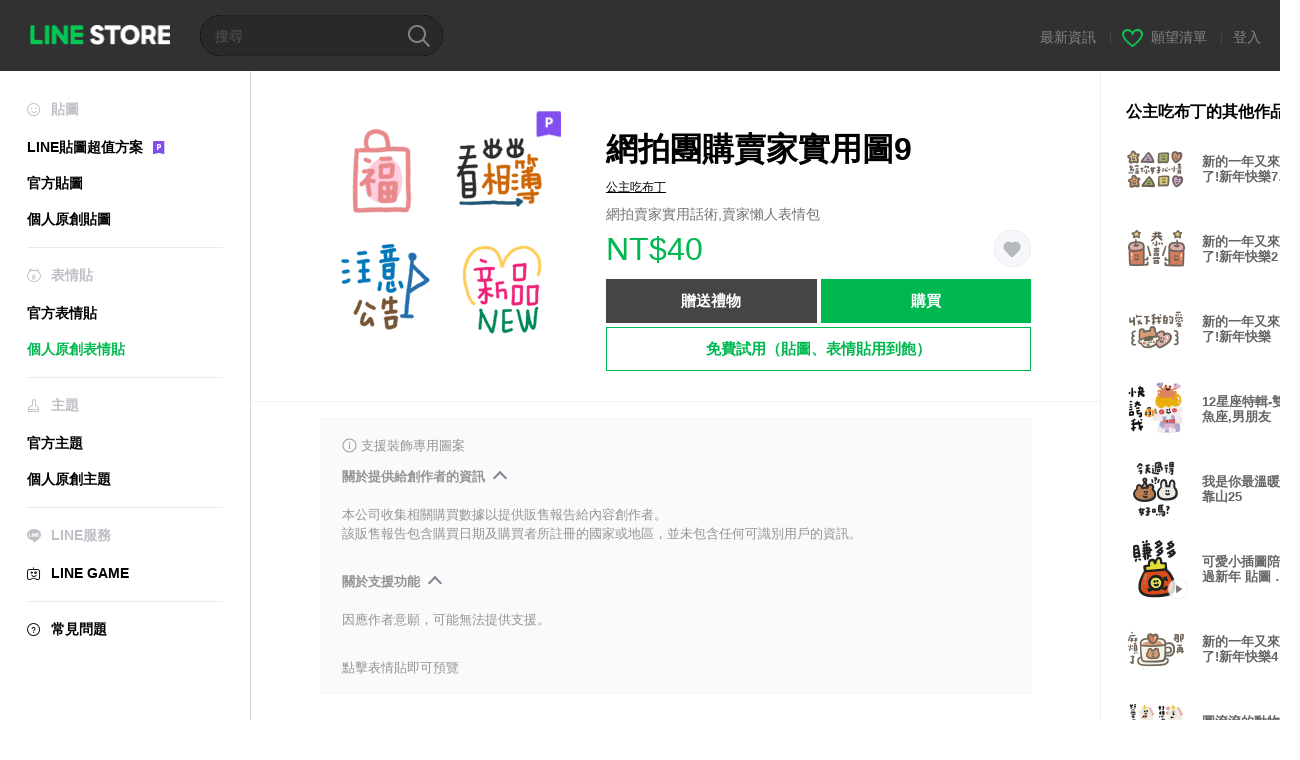

--- FILE ---
content_type: text/html;charset=UTF-8
request_url: https://store.line.me/emojishop/product/5ddb366a040ab1eeafb692ae/zh-Hant
body_size: 15099
content:
<!DOCTYPE html>
<html xmlns:v-on="http://www.w3.org/1999/xhtml" lang="zh-Hant" data-lang="zh-Hant">
<head>
  
    
  <meta charset="UTF-8" />
  <meta name="viewport" content="width=device-width, user-scalable=yes, initial-scale=1" />
  <title>網拍團購賣家實用圖9 – LINE表情貼 | LINE STORE</title>
  <meta name="description" content="網拍賣家實用話術,賣家懶人表情包" />
  <meta name="format-detection" content="telephone=no" />

    
  <meta property="og:type" content="website"/>
  <meta property="og:title" content="網拍團購賣家實用圖9 – LINE表情貼 | LINE STORE" />
  <meta property="og:url" content="https://store.line.me/emojishop/product/5ddb366a040ab1eeafb692ae/zh-Hant" />
  <meta property="og:description" content="網拍賣家實用話術,賣家懶人表情包" />
  <meta property="og:site_name" content="LINE STORE" />

  <meta property="og:locale" content="zh_TW" />
  <meta property="og:locale:alternative"
        content="en_US" /><meta property="og:locale:alternative"
        content="id_ID" /><meta property="og:locale:alternative"
        content="th_TH" /><meta property="og:locale:alternative"
        content="en_PI" /><meta property="og:locale:alternative"
        content="ko_KR" /><meta property="og:locale:alternative"
        content="zh_HK" /><meta property="og:locale:alternative"
        content="en_UD" /><meta property="og:locale:alternative"
        content="pt_BR" /><meta property="og:locale:alternative"
        content="en_IN" /><meta property="og:locale:alternative"
        content="ja_JP" /><meta property="og:locale:alternative"
        content="ja_KS" /><meta property="og:locale:alternative"
        content="en_GB" /><meta property="og:locale:alternative"
        content="zh_MO" /><meta property="og:locale:alternative"
        content="zh_TW" />
  
    
    
      <meta property="og:image" content="https://stickershop.line-scdn.net/sticonshop/v1/product/5ddb366a040ab1eeafb692ae/iPhone/main.png?v=2" />
      <meta name="twitter:image" content="https://stickershop.line-scdn.net/sticonshop/v1/product/5ddb366a040ab1eeafb692ae/iPhone/main.png?v=2" />
    
    
  
  <meta name="twitter:title" content="網拍團購賣家實用圖9 – LINE表情貼 | LINE STORE" />
  <meta name="twitter:description" content="網拍賣家實用話術,賣家懶人表情包" />
  <meta name="twitter:card" content="summary">

    
  <link rel="canonical" href="https://store.line.me/emojishop/product/5ddb366a040ab1eeafb692ae/zh-Hant">
  <link rel="alternate" hreflang="ja" href="https://store.line.me/emojishop/product/5ddb366a040ab1eeafb692ae/ja"/><link rel="alternate" hreflang="en" href="https://store.line.me/emojishop/product/5ddb366a040ab1eeafb692ae/en"/><link rel="alternate" hreflang="zh-Hant" href="https://store.line.me/emojishop/product/5ddb366a040ab1eeafb692ae/zh-Hant"/><link rel="alternate" hreflang="ko" href="https://store.line.me/emojishop/product/5ddb366a040ab1eeafb692ae/ko"/><link rel="alternate" hreflang="th" href="https://store.line.me/emojishop/product/5ddb366a040ab1eeafb692ae/th"/><link rel="alternate" hreflang="id" href="https://store.line.me/emojishop/product/5ddb366a040ab1eeafb692ae/id"/><link rel="alternate" hreflang="pt-BR" href="https://store.line.me/emojishop/product/5ddb366a040ab1eeafb692ae/pt-BR"/><link rel="alternate" hreflang="x-default" href="https://store.line.me/emojishop/product/5ddb366a040ab1eeafb692ae"/>

    
  
    <meta name="mobile-web-app-capable" content="yes" />
    <meta name="application-name" content="LINE STORE" />
    <meta name="apple-mobile-web-app-capable" content="yes" />
    <meta name="apple-mobile-web-app-status-bar-style" content="black" />
    <meta name="apple-mobile-web-app-title" content="LINE STORE" />
  

    
  <link rel="apple-touch-icon" sizes="228x228"
        href="https://scdn.line-apps.com/n/line_store_sp/img/apple_touch_icon_228_20160805.png" />
  <link rel="apple-touch-icon-precomposed"
        href="https://scdn.line-apps.com/n/line_store_sp/img/apple_touch_icon_144_20160805.png" />
  <link rel="icon" sizes="192x192" type="image/png"
        href="https://scdn.line-apps.com/n/line_store_sp/img/apple_touch_icon_192_20160805.png" />
  <link rel="shortcut icon" type="image/x-icon"
        href="https://scdn.line-apps.com/n/line_store_sp/img/favicon_20160805.ico" />

    
  <noscript>
    <div style="padding: 10px; text-align: center; background-color: #fffcca;">JavaScript無效
請啟用瀏覽器的設定</div>
  </noscript>

    


<script type="application/ld+json">
  {
    "@context": "https://schema.org",
    "@type": "Product",
    "sku": "5ddb366a040ab1eeafb692ae",
    "url": "https://store.line.me/emojishop/product/5ddb366a040ab1eeafb692ae/zh-Hant",
    
    "name": "\u7DB2\u62CD\u5718\u8CFC\u8CE3\u5BB6\u5BE6\u7528\u57169",
    "description": "\u7DB2\u62CD\u8CE3\u5BB6\u5BE6\u7528\u8A71\u8853,\u8CE3\u5BB6\u61F6\u4EBA\u8868\u60C5\u5305",
    "image": "https://stickershop.line-scdn.net/sticonshop/v1/product/5ddb366a040ab1eeafb692ae/iPhone/main.png?v=2",
    
    "offers": {
      "@type": "Offer",
      "price": "40",
      "priceCurrency": "TWD",
      "url": "https://store.line.me/emojishop/product/5ddb366a040ab1eeafb692ae/zh-Hant"
      
      ,"seller": {
         "@type": "Organization",
         "name": "\u516C\u4E3B\u5403\u5E03\u4E01",
         "url": "https://store.line.me/emojishop/author/1251463/zh-Hant"
      }
      
    }
    
    
  }
</script>


  
  
  
    
      
    
  

  <link href="https://static.line-scdn.net/laicon/edge/8.0/laicon.min.css" rel="stylesheet" crossorigin="anonymous" defer/>
  <link rel="stylesheet" crossorigin="anonymous" href="https://static.line-scdn.net/line_store/19b8c4ac38c/pc/css/line_store_pc.css"/>
  
  
    <link rel="stylesheet" crossorigin="anonymous" href="https://static.line-scdn.net/line_store/edge/store-vite/main.CawiWzHC.min.css" />
  
  

</head>
<body class="ExOsMac">
<div class="LyWrap">
  
  
  <div id="header-banner-root"></div>

  <header class="LyHead">
  <h1 class="MdGHD01Logo">
    <a href="/home/zh-Hant">LINE STORE</a>
  </h1>
  
  <div class="MdGHD02Search" data-widget="SearchBox">
    <form method="GET" action="/search/zh-Hant">
      <span class="MdIcoSearch01 FnSearchIcon" data-test="search-icon"></span>
      <span></span>
      <input class="FnSearchInput" data-test="search-field" type="text" name="q" placeholder="搜尋" value="" />
    </form>
  </div>
  <ul class="MdGHD03Util">
    <li class="mdGHD03Li">
      <a href="/notice/list/zh-Hant">
        <span>最新資訊</span>
      </a>
      <span class="mdGHD03Line">|</span>
    </li>
    <li class="mdGHD03Li" data-test="wishlist-btn">
      <a href="/wishlist/zh-Hant"><span class="MdIcoWishlist01"></span><span>願望清單</span></a>
      <span class="mdGHD03Line">|</span>
    </li>
    
    
    <li class="mdGHD03Li" data-test="login-btn"><a href="/login/zh-Hant?url=%2Femojishop%2Fproduct%2F5ddb366a040ab1eeafb692ae%2Fzh-Hant" rel="nofollow">登入</a></li>
  </ul>
</header>
  
  
  <div class="LyContents MdCF">
    
    
      <div class="LySub">
  <nav class="MdSB06Nav" role="navigation">
    
    <ul>
      <li class="title flexVerticalCenter">
        <i class="lar la-smile"></i>
        <span>貼圖</span>
      </li>
      <li>
        <a class="flexVerticalCenter"
           href="/stickers-premium/landing/zh-Hant">
            <span data-event-category="sticker"
                  data-event-label="Premium"
                  data-event-action="click_premium_sidemenu_PC">LINE貼圖超值方案</span>
          <img src="https://static.line-scdn.net/line_store/1814c5eeaa1/pc/img/common/img_charge_premium.svg" height="14" alt="" style="margin-left: 10px;" />
        </a>
      </li>
      
        
        
      
        <li data-test="stickershop-side-menu-item">
          <a href="/stickershop/home/general/zh-Hant"
             data-event-category="common"
             data-event-action="click_menu_sticker_pc">官方貼圖</a>
        </li>
        
      
        
        <li data-test="creators-stickershop-side-menu-item">
          <a href="/stickershop/home/user/zh-Hant"
             data-event-category="common"
             data-event-action="click_menu_cm-sticker_pc">個人原創貼圖</a>
        </li>
      
        
        
      
        
        
      
        
        
      
        
        
      
        
        
      
        
        
      
    </ul>
    <hr>
    <ul>
      <li class="title flexVerticalCenter">
        <i class="labr la-line-friends"></i>
        <span>表情貼</span>
      </li>
      
        
        
      
        
        
      
        
        
      
        <li data-test="emojishop-side-menu-item">
          <a href="/emojishop/home/general/zh-Hant"
             data-event-category="common"
             data-event-action="click_menu_emoji_pc">官方表情貼</a>
        </li>
        
      
        
        <li data-test="creators-emojishop-side-menu-item" class="ExSelected">
          <a href="/emojishop/home/creators/zh-Hant"
             data-event-category="common"
             data-event-action="click_menu_cs-emoji_pc">個人原創表情貼</a>
        </li>
      
        
        
      
        
        
      
        
        
      
        
        
      
    </ul>
    <hr>
    <ul>
      <li class="title flexVerticalCenter">
        <i class="lar la-brush"></i> <span>主題</span>
      </li>
      
        
        
      
        
        
      
        
        
      
        
        
      
        
        
      
        <li data-test="themeshop-side-menu-item">
          <a href="/themeshop/home/zh-Hant"
             data-event-category="common"
             data-event-action="click_menu_theme_pc">官方主題</a>
        </li>
        
      
        
        <li data-test="creators-themeshop-side-menu-item">
          <a href="/themeshop/home/creators/zh-Hant"
             data-event-category="common"
             data-event-action="click_menu_cs-theme_pc">個人原創主題</a>
        </li>
      
        
        
      
        
        
      
    </ul>
    <hr>
    <ul data-test="side-menu">
      <li class="title flexVerticalCenter">
        <i class="labr la-line-messenger-alt"></i>
        <span>LINE服務</span>
      </li>
      
        
        
        
        
        
        
        
      
        
        
        
        
        
        
        
      
        
        
        
        
        
        
        
      
        
        
        
        
        
        
        
      
        
        
        
        
        
        
        
      
        
        
        
        
        
        
        
      
        
        
        
        
        
        
        
      
        
        
        <li data-test="gameshop-side-menu-item">
          <a class="flexVerticalCenter" href="/game/zh-Hant">
            <i class="labr la-line-faceplay"></i>
            <span data-event-category="common"
                  data-event-action="click_menu_game_pc">LINE GAME</span>
          </a>
        </li>
        
        
        
        
      
        
        
        
        
        
        
        
      
    </ul>
    <hr>
    <ul>
      <li>
        <a class="flexVerticalCenter" href="https://help.line.me/webstore/web?lang=zh-Hant">
          <i class="lar la-question-circle"></i>
          <span>常見問題</span>
        </a>
      </li>
    </ul>
  </nav>
  
</div>
    
    
    
    <div class="LyMain" role="main">
      
  
    
      
    
  

      
      <section class="MdBox03" id="FnEmojiDetail">
        <div class="mdBox03Inner01" v-on:click="stopPreview">
          <div class="MdCMN38EndTop mdCMN38Emoji">
            
  
    
      <div class="mdCMN38Img"
           ref="mainImage"
           data-widget="EndpageMainSticonPlayer"
           data-widget-id="MainSticon"
           data-preview='{ &quot;type&quot; : &quot;static&quot;, &quot;id&quot; : &quot;5ddb366a040ab1eeafb692ae&quot;, &quot;staticUrl&quot; : &quot;https://stickershop.line-scdn.net/sticonshop/v1/product/5ddb366a040ab1eeafb692ae/iPhone/main.png?v=2&quot;, &quot;animationUrl&quot; : &quot;&quot;, &quot;animationMainImages&quot; : [], &quot;staticMainImages&quot; : [] }'>
        
  <img class="FnImage"
       width="240" height="240"
       src="https://stickershop.line-scdn.net/sticonshop/v1/product/5ddb366a040ab1eeafb692ae/iPhone/main.png?v=2" alt="網拍團購賣家實用圖9" />
  <div class="MdIcoPremium_b">Premium</div>
  
  
  
    
  
    
  

  

  <div class="FnPreviewWrapper"></div>

      </div>
    
    
  

              <div class="mdCMN38Item01">
              <div class="mdCMN38Item0lHead">
                
                
                <p class="mdCMN38Item01Ttl" data-test="emoji-name-title">網拍團購賣家實用圖9</p>
              </div>
              <a class="mdCMN38Item01Author"
                 data-test="emoji-author"
                 href="/emojishop/author/1251463/zh-Hant">公主吃布丁</a>
              <p class="mdCMN38Item01Txt">
                網拍賣家實用話術,賣家懶人表情包
                
              </p>
              <div class="mdCMN38Item01Info" data-test="emoji-price-info">
                
                  <p class="mdCMN38Item01Price" data-test="emoji-price">NT$40</p>
                  
                
                
                
                <p class="mdCMN38Item01Wish"
                   onclick="moveToAddWish()">
                  <label class="MdIco01Wish">
                    <input type="checkbox" name="" value="" class="mdIco01WishInp" data-widget="WishCheckbox">
                    <span class="mdIco01WishTxt" data-test="wish-btn">リストに追加する</span>
                  </label>
                </p>
                <script>
                  /*<![CDATA[*/
                  function moveToAddWish(){
                    document.location = "\/login\/zh-Hant?url=\/emojishop\/product\/5ddb366a040ab1eeafb692ae\/wish\/zh-Hant?_csrf%3D43ef5595-269f-4002-b540-a3aefaf2eb16";
                  }
                  /*]]>*/
                </script>
                
              </div>
              
  

              
              
                <ul class="mdCMN38Item01Ul">
                  
                  
                    <li>
                      
  <button type="button" 
          class="MdBtn01P02"
          data-test="present-btn"
          data-href="/login/?url=%2Femojishop%2Fproduct%2F5ddb366a040ab1eeafb692ae%2Fzh-Hant"
          data-widget="LinkButton">贈送禮物</button>

                    </li>
                    <li>
                      
  <button type="button" 
          class="MdBtn01P01"
          data-test="purchase-btn"
          rel="nofollow"
          data-href = "/emojishop/payment?id=5ddb366a040ab1eeafb692ae&amp;confirmedPrice=NT%2440"
          data-widget = "PopUpButton"
          data-win-height="800"
          data-win-width="815"
          data-reload="true">購買</button>

                    </li>
                  
                </ul>
              
              
  
    <div class="mdCMN38Item01Sub">
      <button type="button" class="MdBtn03 mdBtn03P01"
              data-widget="LinkButton"
              data-href="/stickers-premium/emoji/redirectToSubscriptionLpIfNeeded/zh-Hant?productId=5ddb366a040ab1eeafb692ae"
              data-event-category="sticker"
              data-event-label="emoji_creators"
              data-event-action="click_emoji_premium_trial_PC">免費試用（貼圖、表情貼用到飽）</button>
      
      
      
      
      
      
      
    </div>
  

              
            </div>
          </div>
          <div class="MdHLine01"></div>
          
  <div class="MdCMN09DetailView mdCMN09Emoji">
    <div class="mdCMN09Preview">
      <div class="mdCMN09PreviewTxt" data-test="preview-text">
        
          
  <div class="supported-feature">
    <svg width="15" height="15" viewBox="0 0 13 13" fill="none" xmlns="http://www.w3.org/2000/svg">
      <g clip-path="url(#clip0_140_10867)">
        <path fill-rule="evenodd" clip-rule="evenodd" d="M6.5 11.7C9.37188 11.7 11.7 9.37188 11.7 6.5C11.7 3.62812 9.37188 1.3 6.5 1.3C3.62812 1.3 1.3 3.62812 1.3 6.5C1.3 9.37188 3.62812 11.7 6.5 11.7ZM12.5 6.5C12.5 9.81371 9.81371 12.5 6.5 12.5C3.18629 12.5 0.5 9.81371 0.5 6.5C0.5 3.18629 3.18629 0.5 6.5 0.5C9.81371 0.5 12.5 3.18629 12.5 6.5ZM6 4.7V3.5H7V4.7H6ZM6 5.5V9.5H7V5.5H6Z" fill="#949494"/>
      </g>
      <defs>
        <clipPath id="clip0_140_10867">
          <rect width="13" height="13" fill="white"/>
        </clipPath>
      </defs>
    </svg>
    <p style="margin-left: 4px">支援裝飾專用圖案</p>
  </div>

        
        
        
          
  <div data-widget="CreatorDisclaimerAccordion"
       data-update-collapse-disclaimer-api-param="USER_DISCLAIMER"
       data-update-collapse-disclaimer-api="/api/disclaimer/update/zh-Hant"
       style="margin-bottom: 10px;">
    <div class="accordion-button"
         data-collapse-target="#disclaimer"
         data-test="disclaimer-accordion-button">
      <span>關於提供給創作者的資訊</span>
    </div>
    <p id="disclaimer" data-test="disclaimer">
      <br>
      本公司收集相關購買數據以提供販售報告給內容創作者。<br>該販售報告包含購買日期及購買者所註冊的國家或地區，並未包含任何可識別用戶的資訊。
    </p>
  </div>

          <br>
        
        
          
  <div data-widget="CreatorDisclaimerAccordion"
       data-update-collapse-disclaimer-api-param="FEATURE_SUPPORTED_DISCLAIMER"
       data-update-collapse-disclaimer-api="/api/disclaimer/update/zh-Hant"
       style="margin-bottom: 10px;">
    <div class="accordion-button"
         data-collapse-target="#disclaimer-supported-feature"
         data-test="disclaimer-accordion-button">
      <span>關於支援功能</span>
    </div>
    <p id="disclaimer-supported-feature" data-test="disclaimer">
      <br />
      因應作者意願，可能無法提供支援。
      <br /><br />
    </p>
  </div>

        
        <div>
          
          <span>點擊表情貼即可預覽</span>
        </div>
      </div>
    </div>
    <div class="mdCMN09ImgList"
         data-widget="EndpageStickerListPlayer"
         data-widget-id="StickerPreview">
      <div class="MdLoader FnLoading" style="opacity: 0">
        <div class="mdLoaderInner mdLoaderDetail">
          <div class="mdLoadSpinner"></div>
        </div>
      </div>
      <div class="MdLoader FnReloadBtn" style="opacity: 0">
        <div class="mdLoaderInner">
          <p class="mdLoadReLoad"
             data-event-label="emoji_creators">重試</p>
        </div>
      </div>
      <div class="mdCMN09ImgListWarp">
        <ul class="mdCMN09Ul FnEmoji_animation_list_img">
          
  <li class="mdCMN09Li FnStickerPreviewItem"
      data-preview='{ &quot;type&quot; : &quot;static&quot;, &quot;id&quot; : &quot;001&quot;, &quot;staticUrl&quot; : &quot;https://stickershop.line-scdn.net/sticonshop/v1/sticon/5ddb366a040ab1eeafb692ae/iPhone/001.png?v=2&quot;, &quot;fallbackStaticUrl&quot; : &quot;https://stickershop.line-scdn.net/sticonshop/v1/sticon/5ddb366a040ab1eeafb692ae/iPhone/001.png?v=2&quot;, &quot;animationUrl&quot; : &quot;&quot;}'>
    <div class="mdCMN09LiInner FnImage">
      <span class="mdCMN09Image" style="background-image:url(https://stickershop.line-scdn.net/sticonshop/v1/sticon/5ddb366a040ab1eeafb692ae/iPhone/001.png?v=2);"></span>
    </div>
    <div class="mdCMN09ImgPreview FnPreviewImage MdNonDisp">
      <span class="mdCMN09Image FnPreview" style="background-image:url(https://stickershop.line-scdn.net/sticonshop/v1/sticon/5ddb366a040ab1eeafb692ae/iPhone/001.png?v=2);"/>
    </div>
    
  </li>
  <li class="mdCMN09Li FnStickerPreviewItem"
      data-preview='{ &quot;type&quot; : &quot;static&quot;, &quot;id&quot; : &quot;002&quot;, &quot;staticUrl&quot; : &quot;https://stickershop.line-scdn.net/sticonshop/v1/sticon/5ddb366a040ab1eeafb692ae/iPhone/002.png?v=2&quot;, &quot;fallbackStaticUrl&quot; : &quot;https://stickershop.line-scdn.net/sticonshop/v1/sticon/5ddb366a040ab1eeafb692ae/iPhone/002.png?v=2&quot;, &quot;animationUrl&quot; : &quot;&quot;}'>
    <div class="mdCMN09LiInner FnImage">
      <span class="mdCMN09Image" style="background-image:url(https://stickershop.line-scdn.net/sticonshop/v1/sticon/5ddb366a040ab1eeafb692ae/iPhone/002.png?v=2);"></span>
    </div>
    <div class="mdCMN09ImgPreview FnPreviewImage MdNonDisp">
      <span class="mdCMN09Image FnPreview" style="background-image:url(https://stickershop.line-scdn.net/sticonshop/v1/sticon/5ddb366a040ab1eeafb692ae/iPhone/002.png?v=2);"/>
    </div>
    
  </li>
  <li class="mdCMN09Li FnStickerPreviewItem"
      data-preview='{ &quot;type&quot; : &quot;static&quot;, &quot;id&quot; : &quot;003&quot;, &quot;staticUrl&quot; : &quot;https://stickershop.line-scdn.net/sticonshop/v1/sticon/5ddb366a040ab1eeafb692ae/iPhone/003.png?v=2&quot;, &quot;fallbackStaticUrl&quot; : &quot;https://stickershop.line-scdn.net/sticonshop/v1/sticon/5ddb366a040ab1eeafb692ae/iPhone/003.png?v=2&quot;, &quot;animationUrl&quot; : &quot;&quot;}'>
    <div class="mdCMN09LiInner FnImage">
      <span class="mdCMN09Image" style="background-image:url(https://stickershop.line-scdn.net/sticonshop/v1/sticon/5ddb366a040ab1eeafb692ae/iPhone/003.png?v=2);"></span>
    </div>
    <div class="mdCMN09ImgPreview FnPreviewImage MdNonDisp">
      <span class="mdCMN09Image FnPreview" style="background-image:url(https://stickershop.line-scdn.net/sticonshop/v1/sticon/5ddb366a040ab1eeafb692ae/iPhone/003.png?v=2);"/>
    </div>
    
  </li>
  <li class="mdCMN09Li FnStickerPreviewItem"
      data-preview='{ &quot;type&quot; : &quot;static&quot;, &quot;id&quot; : &quot;004&quot;, &quot;staticUrl&quot; : &quot;https://stickershop.line-scdn.net/sticonshop/v1/sticon/5ddb366a040ab1eeafb692ae/iPhone/004.png?v=2&quot;, &quot;fallbackStaticUrl&quot; : &quot;https://stickershop.line-scdn.net/sticonshop/v1/sticon/5ddb366a040ab1eeafb692ae/iPhone/004.png?v=2&quot;, &quot;animationUrl&quot; : &quot;&quot;}'>
    <div class="mdCMN09LiInner FnImage">
      <span class="mdCMN09Image" style="background-image:url(https://stickershop.line-scdn.net/sticonshop/v1/sticon/5ddb366a040ab1eeafb692ae/iPhone/004.png?v=2);"></span>
    </div>
    <div class="mdCMN09ImgPreview FnPreviewImage MdNonDisp">
      <span class="mdCMN09Image FnPreview" style="background-image:url(https://stickershop.line-scdn.net/sticonshop/v1/sticon/5ddb366a040ab1eeafb692ae/iPhone/004.png?v=2);"/>
    </div>
    
  </li>
  <li class="mdCMN09Li FnStickerPreviewItem"
      data-preview='{ &quot;type&quot; : &quot;static&quot;, &quot;id&quot; : &quot;005&quot;, &quot;staticUrl&quot; : &quot;https://stickershop.line-scdn.net/sticonshop/v1/sticon/5ddb366a040ab1eeafb692ae/iPhone/005.png?v=2&quot;, &quot;fallbackStaticUrl&quot; : &quot;https://stickershop.line-scdn.net/sticonshop/v1/sticon/5ddb366a040ab1eeafb692ae/iPhone/005.png?v=2&quot;, &quot;animationUrl&quot; : &quot;&quot;}'>
    <div class="mdCMN09LiInner FnImage">
      <span class="mdCMN09Image" style="background-image:url(https://stickershop.line-scdn.net/sticonshop/v1/sticon/5ddb366a040ab1eeafb692ae/iPhone/005.png?v=2);"></span>
    </div>
    <div class="mdCMN09ImgPreview FnPreviewImage MdNonDisp">
      <span class="mdCMN09Image FnPreview" style="background-image:url(https://stickershop.line-scdn.net/sticonshop/v1/sticon/5ddb366a040ab1eeafb692ae/iPhone/005.png?v=2);"/>
    </div>
    
  </li>
  <li class="mdCMN09Li FnStickerPreviewItem"
      data-preview='{ &quot;type&quot; : &quot;static&quot;, &quot;id&quot; : &quot;006&quot;, &quot;staticUrl&quot; : &quot;https://stickershop.line-scdn.net/sticonshop/v1/sticon/5ddb366a040ab1eeafb692ae/iPhone/006.png?v=2&quot;, &quot;fallbackStaticUrl&quot; : &quot;https://stickershop.line-scdn.net/sticonshop/v1/sticon/5ddb366a040ab1eeafb692ae/iPhone/006.png?v=2&quot;, &quot;animationUrl&quot; : &quot;&quot;}'>
    <div class="mdCMN09LiInner FnImage">
      <span class="mdCMN09Image" style="background-image:url(https://stickershop.line-scdn.net/sticonshop/v1/sticon/5ddb366a040ab1eeafb692ae/iPhone/006.png?v=2);"></span>
    </div>
    <div class="mdCMN09ImgPreview FnPreviewImage MdNonDisp">
      <span class="mdCMN09Image FnPreview" style="background-image:url(https://stickershop.line-scdn.net/sticonshop/v1/sticon/5ddb366a040ab1eeafb692ae/iPhone/006.png?v=2);"/>
    </div>
    
  </li>
  <li class="mdCMN09Li FnStickerPreviewItem"
      data-preview='{ &quot;type&quot; : &quot;static&quot;, &quot;id&quot; : &quot;007&quot;, &quot;staticUrl&quot; : &quot;https://stickershop.line-scdn.net/sticonshop/v1/sticon/5ddb366a040ab1eeafb692ae/iPhone/007.png?v=2&quot;, &quot;fallbackStaticUrl&quot; : &quot;https://stickershop.line-scdn.net/sticonshop/v1/sticon/5ddb366a040ab1eeafb692ae/iPhone/007.png?v=2&quot;, &quot;animationUrl&quot; : &quot;&quot;}'>
    <div class="mdCMN09LiInner FnImage">
      <span class="mdCMN09Image" style="background-image:url(https://stickershop.line-scdn.net/sticonshop/v1/sticon/5ddb366a040ab1eeafb692ae/iPhone/007.png?v=2);"></span>
    </div>
    <div class="mdCMN09ImgPreview FnPreviewImage MdNonDisp">
      <span class="mdCMN09Image FnPreview" style="background-image:url(https://stickershop.line-scdn.net/sticonshop/v1/sticon/5ddb366a040ab1eeafb692ae/iPhone/007.png?v=2);"/>
    </div>
    
  </li>
  <li class="mdCMN09Li FnStickerPreviewItem"
      data-preview='{ &quot;type&quot; : &quot;static&quot;, &quot;id&quot; : &quot;008&quot;, &quot;staticUrl&quot; : &quot;https://stickershop.line-scdn.net/sticonshop/v1/sticon/5ddb366a040ab1eeafb692ae/iPhone/008.png?v=2&quot;, &quot;fallbackStaticUrl&quot; : &quot;https://stickershop.line-scdn.net/sticonshop/v1/sticon/5ddb366a040ab1eeafb692ae/iPhone/008.png?v=2&quot;, &quot;animationUrl&quot; : &quot;&quot;}'>
    <div class="mdCMN09LiInner FnImage">
      <span class="mdCMN09Image" style="background-image:url(https://stickershop.line-scdn.net/sticonshop/v1/sticon/5ddb366a040ab1eeafb692ae/iPhone/008.png?v=2);"></span>
    </div>
    <div class="mdCMN09ImgPreview FnPreviewImage MdNonDisp">
      <span class="mdCMN09Image FnPreview" style="background-image:url(https://stickershop.line-scdn.net/sticonshop/v1/sticon/5ddb366a040ab1eeafb692ae/iPhone/008.png?v=2);"/>
    </div>
    
  </li>
  <li class="mdCMN09Li FnStickerPreviewItem"
      data-preview='{ &quot;type&quot; : &quot;static&quot;, &quot;id&quot; : &quot;009&quot;, &quot;staticUrl&quot; : &quot;https://stickershop.line-scdn.net/sticonshop/v1/sticon/5ddb366a040ab1eeafb692ae/iPhone/009.png?v=2&quot;, &quot;fallbackStaticUrl&quot; : &quot;https://stickershop.line-scdn.net/sticonshop/v1/sticon/5ddb366a040ab1eeafb692ae/iPhone/009.png?v=2&quot;, &quot;animationUrl&quot; : &quot;&quot;}'>
    <div class="mdCMN09LiInner FnImage">
      <span class="mdCMN09Image" style="background-image:url(https://stickershop.line-scdn.net/sticonshop/v1/sticon/5ddb366a040ab1eeafb692ae/iPhone/009.png?v=2);"></span>
    </div>
    <div class="mdCMN09ImgPreview FnPreviewImage MdNonDisp">
      <span class="mdCMN09Image FnPreview" style="background-image:url(https://stickershop.line-scdn.net/sticonshop/v1/sticon/5ddb366a040ab1eeafb692ae/iPhone/009.png?v=2);"/>
    </div>
    
  </li>
  <li class="mdCMN09Li FnStickerPreviewItem"
      data-preview='{ &quot;type&quot; : &quot;static&quot;, &quot;id&quot; : &quot;010&quot;, &quot;staticUrl&quot; : &quot;https://stickershop.line-scdn.net/sticonshop/v1/sticon/5ddb366a040ab1eeafb692ae/iPhone/010.png?v=2&quot;, &quot;fallbackStaticUrl&quot; : &quot;https://stickershop.line-scdn.net/sticonshop/v1/sticon/5ddb366a040ab1eeafb692ae/iPhone/010.png?v=2&quot;, &quot;animationUrl&quot; : &quot;&quot;}'>
    <div class="mdCMN09LiInner FnImage">
      <span class="mdCMN09Image" style="background-image:url(https://stickershop.line-scdn.net/sticonshop/v1/sticon/5ddb366a040ab1eeafb692ae/iPhone/010.png?v=2);"></span>
    </div>
    <div class="mdCMN09ImgPreview FnPreviewImage MdNonDisp">
      <span class="mdCMN09Image FnPreview" style="background-image:url(https://stickershop.line-scdn.net/sticonshop/v1/sticon/5ddb366a040ab1eeafb692ae/iPhone/010.png?v=2);"/>
    </div>
    
  </li>
  <li class="mdCMN09Li FnStickerPreviewItem"
      data-preview='{ &quot;type&quot; : &quot;static&quot;, &quot;id&quot; : &quot;011&quot;, &quot;staticUrl&quot; : &quot;https://stickershop.line-scdn.net/sticonshop/v1/sticon/5ddb366a040ab1eeafb692ae/iPhone/011.png?v=2&quot;, &quot;fallbackStaticUrl&quot; : &quot;https://stickershop.line-scdn.net/sticonshop/v1/sticon/5ddb366a040ab1eeafb692ae/iPhone/011.png?v=2&quot;, &quot;animationUrl&quot; : &quot;&quot;}'>
    <div class="mdCMN09LiInner FnImage">
      <span class="mdCMN09Image" style="background-image:url(https://stickershop.line-scdn.net/sticonshop/v1/sticon/5ddb366a040ab1eeafb692ae/iPhone/011.png?v=2);"></span>
    </div>
    <div class="mdCMN09ImgPreview FnPreviewImage MdNonDisp">
      <span class="mdCMN09Image FnPreview" style="background-image:url(https://stickershop.line-scdn.net/sticonshop/v1/sticon/5ddb366a040ab1eeafb692ae/iPhone/011.png?v=2);"/>
    </div>
    
  </li>
  <li class="mdCMN09Li FnStickerPreviewItem"
      data-preview='{ &quot;type&quot; : &quot;static&quot;, &quot;id&quot; : &quot;012&quot;, &quot;staticUrl&quot; : &quot;https://stickershop.line-scdn.net/sticonshop/v1/sticon/5ddb366a040ab1eeafb692ae/iPhone/012.png?v=2&quot;, &quot;fallbackStaticUrl&quot; : &quot;https://stickershop.line-scdn.net/sticonshop/v1/sticon/5ddb366a040ab1eeafb692ae/iPhone/012.png?v=2&quot;, &quot;animationUrl&quot; : &quot;&quot;}'>
    <div class="mdCMN09LiInner FnImage">
      <span class="mdCMN09Image" style="background-image:url(https://stickershop.line-scdn.net/sticonshop/v1/sticon/5ddb366a040ab1eeafb692ae/iPhone/012.png?v=2);"></span>
    </div>
    <div class="mdCMN09ImgPreview FnPreviewImage MdNonDisp">
      <span class="mdCMN09Image FnPreview" style="background-image:url(https://stickershop.line-scdn.net/sticonshop/v1/sticon/5ddb366a040ab1eeafb692ae/iPhone/012.png?v=2);"/>
    </div>
    
  </li>
  <li class="mdCMN09Li FnStickerPreviewItem"
      data-preview='{ &quot;type&quot; : &quot;static&quot;, &quot;id&quot; : &quot;013&quot;, &quot;staticUrl&quot; : &quot;https://stickershop.line-scdn.net/sticonshop/v1/sticon/5ddb366a040ab1eeafb692ae/iPhone/013.png?v=2&quot;, &quot;fallbackStaticUrl&quot; : &quot;https://stickershop.line-scdn.net/sticonshop/v1/sticon/5ddb366a040ab1eeafb692ae/iPhone/013.png?v=2&quot;, &quot;animationUrl&quot; : &quot;&quot;}'>
    <div class="mdCMN09LiInner FnImage">
      <span class="mdCMN09Image" style="background-image:url(https://stickershop.line-scdn.net/sticonshop/v1/sticon/5ddb366a040ab1eeafb692ae/iPhone/013.png?v=2);"></span>
    </div>
    <div class="mdCMN09ImgPreview FnPreviewImage MdNonDisp">
      <span class="mdCMN09Image FnPreview" style="background-image:url(https://stickershop.line-scdn.net/sticonshop/v1/sticon/5ddb366a040ab1eeafb692ae/iPhone/013.png?v=2);"/>
    </div>
    
  </li>
  <li class="mdCMN09Li FnStickerPreviewItem"
      data-preview='{ &quot;type&quot; : &quot;static&quot;, &quot;id&quot; : &quot;014&quot;, &quot;staticUrl&quot; : &quot;https://stickershop.line-scdn.net/sticonshop/v1/sticon/5ddb366a040ab1eeafb692ae/iPhone/014.png?v=2&quot;, &quot;fallbackStaticUrl&quot; : &quot;https://stickershop.line-scdn.net/sticonshop/v1/sticon/5ddb366a040ab1eeafb692ae/iPhone/014.png?v=2&quot;, &quot;animationUrl&quot; : &quot;&quot;}'>
    <div class="mdCMN09LiInner FnImage">
      <span class="mdCMN09Image" style="background-image:url(https://stickershop.line-scdn.net/sticonshop/v1/sticon/5ddb366a040ab1eeafb692ae/iPhone/014.png?v=2);"></span>
    </div>
    <div class="mdCMN09ImgPreview FnPreviewImage MdNonDisp">
      <span class="mdCMN09Image FnPreview" style="background-image:url(https://stickershop.line-scdn.net/sticonshop/v1/sticon/5ddb366a040ab1eeafb692ae/iPhone/014.png?v=2);"/>
    </div>
    
  </li>
  <li class="mdCMN09Li FnStickerPreviewItem"
      data-preview='{ &quot;type&quot; : &quot;static&quot;, &quot;id&quot; : &quot;015&quot;, &quot;staticUrl&quot; : &quot;https://stickershop.line-scdn.net/sticonshop/v1/sticon/5ddb366a040ab1eeafb692ae/iPhone/015.png?v=2&quot;, &quot;fallbackStaticUrl&quot; : &quot;https://stickershop.line-scdn.net/sticonshop/v1/sticon/5ddb366a040ab1eeafb692ae/iPhone/015.png?v=2&quot;, &quot;animationUrl&quot; : &quot;&quot;}'>
    <div class="mdCMN09LiInner FnImage">
      <span class="mdCMN09Image" style="background-image:url(https://stickershop.line-scdn.net/sticonshop/v1/sticon/5ddb366a040ab1eeafb692ae/iPhone/015.png?v=2);"></span>
    </div>
    <div class="mdCMN09ImgPreview FnPreviewImage MdNonDisp">
      <span class="mdCMN09Image FnPreview" style="background-image:url(https://stickershop.line-scdn.net/sticonshop/v1/sticon/5ddb366a040ab1eeafb692ae/iPhone/015.png?v=2);"/>
    </div>
    
  </li>
  <li class="mdCMN09Li FnStickerPreviewItem"
      data-preview='{ &quot;type&quot; : &quot;static&quot;, &quot;id&quot; : &quot;016&quot;, &quot;staticUrl&quot; : &quot;https://stickershop.line-scdn.net/sticonshop/v1/sticon/5ddb366a040ab1eeafb692ae/iPhone/016.png?v=2&quot;, &quot;fallbackStaticUrl&quot; : &quot;https://stickershop.line-scdn.net/sticonshop/v1/sticon/5ddb366a040ab1eeafb692ae/iPhone/016.png?v=2&quot;, &quot;animationUrl&quot; : &quot;&quot;}'>
    <div class="mdCMN09LiInner FnImage">
      <span class="mdCMN09Image" style="background-image:url(https://stickershop.line-scdn.net/sticonshop/v1/sticon/5ddb366a040ab1eeafb692ae/iPhone/016.png?v=2);"></span>
    </div>
    <div class="mdCMN09ImgPreview FnPreviewImage MdNonDisp">
      <span class="mdCMN09Image FnPreview" style="background-image:url(https://stickershop.line-scdn.net/sticonshop/v1/sticon/5ddb366a040ab1eeafb692ae/iPhone/016.png?v=2);"/>
    </div>
    
  </li>
  <li class="mdCMN09Li FnStickerPreviewItem"
      data-preview='{ &quot;type&quot; : &quot;static&quot;, &quot;id&quot; : &quot;017&quot;, &quot;staticUrl&quot; : &quot;https://stickershop.line-scdn.net/sticonshop/v1/sticon/5ddb366a040ab1eeafb692ae/iPhone/017.png?v=2&quot;, &quot;fallbackStaticUrl&quot; : &quot;https://stickershop.line-scdn.net/sticonshop/v1/sticon/5ddb366a040ab1eeafb692ae/iPhone/017.png?v=2&quot;, &quot;animationUrl&quot; : &quot;&quot;}'>
    <div class="mdCMN09LiInner FnImage">
      <span class="mdCMN09Image" style="background-image:url(https://stickershop.line-scdn.net/sticonshop/v1/sticon/5ddb366a040ab1eeafb692ae/iPhone/017.png?v=2);"></span>
    </div>
    <div class="mdCMN09ImgPreview FnPreviewImage MdNonDisp">
      <span class="mdCMN09Image FnPreview" style="background-image:url(https://stickershop.line-scdn.net/sticonshop/v1/sticon/5ddb366a040ab1eeafb692ae/iPhone/017.png?v=2);"/>
    </div>
    
  </li>
  <li class="mdCMN09Li FnStickerPreviewItem"
      data-preview='{ &quot;type&quot; : &quot;static&quot;, &quot;id&quot; : &quot;018&quot;, &quot;staticUrl&quot; : &quot;https://stickershop.line-scdn.net/sticonshop/v1/sticon/5ddb366a040ab1eeafb692ae/iPhone/018.png?v=2&quot;, &quot;fallbackStaticUrl&quot; : &quot;https://stickershop.line-scdn.net/sticonshop/v1/sticon/5ddb366a040ab1eeafb692ae/iPhone/018.png?v=2&quot;, &quot;animationUrl&quot; : &quot;&quot;}'>
    <div class="mdCMN09LiInner FnImage">
      <span class="mdCMN09Image" style="background-image:url(https://stickershop.line-scdn.net/sticonshop/v1/sticon/5ddb366a040ab1eeafb692ae/iPhone/018.png?v=2);"></span>
    </div>
    <div class="mdCMN09ImgPreview FnPreviewImage MdNonDisp">
      <span class="mdCMN09Image FnPreview" style="background-image:url(https://stickershop.line-scdn.net/sticonshop/v1/sticon/5ddb366a040ab1eeafb692ae/iPhone/018.png?v=2);"/>
    </div>
    
  </li>
  <li class="mdCMN09Li FnStickerPreviewItem"
      data-preview='{ &quot;type&quot; : &quot;static&quot;, &quot;id&quot; : &quot;019&quot;, &quot;staticUrl&quot; : &quot;https://stickershop.line-scdn.net/sticonshop/v1/sticon/5ddb366a040ab1eeafb692ae/iPhone/019.png?v=2&quot;, &quot;fallbackStaticUrl&quot; : &quot;https://stickershop.line-scdn.net/sticonshop/v1/sticon/5ddb366a040ab1eeafb692ae/iPhone/019.png?v=2&quot;, &quot;animationUrl&quot; : &quot;&quot;}'>
    <div class="mdCMN09LiInner FnImage">
      <span class="mdCMN09Image" style="background-image:url(https://stickershop.line-scdn.net/sticonshop/v1/sticon/5ddb366a040ab1eeafb692ae/iPhone/019.png?v=2);"></span>
    </div>
    <div class="mdCMN09ImgPreview FnPreviewImage MdNonDisp">
      <span class="mdCMN09Image FnPreview" style="background-image:url(https://stickershop.line-scdn.net/sticonshop/v1/sticon/5ddb366a040ab1eeafb692ae/iPhone/019.png?v=2);"/>
    </div>
    
  </li>
  <li class="mdCMN09Li FnStickerPreviewItem"
      data-preview='{ &quot;type&quot; : &quot;static&quot;, &quot;id&quot; : &quot;020&quot;, &quot;staticUrl&quot; : &quot;https://stickershop.line-scdn.net/sticonshop/v1/sticon/5ddb366a040ab1eeafb692ae/iPhone/020.png?v=2&quot;, &quot;fallbackStaticUrl&quot; : &quot;https://stickershop.line-scdn.net/sticonshop/v1/sticon/5ddb366a040ab1eeafb692ae/iPhone/020.png?v=2&quot;, &quot;animationUrl&quot; : &quot;&quot;}'>
    <div class="mdCMN09LiInner FnImage">
      <span class="mdCMN09Image" style="background-image:url(https://stickershop.line-scdn.net/sticonshop/v1/sticon/5ddb366a040ab1eeafb692ae/iPhone/020.png?v=2);"></span>
    </div>
    <div class="mdCMN09ImgPreview FnPreviewImage MdNonDisp">
      <span class="mdCMN09Image FnPreview" style="background-image:url(https://stickershop.line-scdn.net/sticonshop/v1/sticon/5ddb366a040ab1eeafb692ae/iPhone/020.png?v=2);"/>
    </div>
    
  </li>
  <li class="mdCMN09Li FnStickerPreviewItem"
      data-preview='{ &quot;type&quot; : &quot;static&quot;, &quot;id&quot; : &quot;021&quot;, &quot;staticUrl&quot; : &quot;https://stickershop.line-scdn.net/sticonshop/v1/sticon/5ddb366a040ab1eeafb692ae/iPhone/021.png?v=2&quot;, &quot;fallbackStaticUrl&quot; : &quot;https://stickershop.line-scdn.net/sticonshop/v1/sticon/5ddb366a040ab1eeafb692ae/iPhone/021.png?v=2&quot;, &quot;animationUrl&quot; : &quot;&quot;}'>
    <div class="mdCMN09LiInner FnImage">
      <span class="mdCMN09Image" style="background-image:url(https://stickershop.line-scdn.net/sticonshop/v1/sticon/5ddb366a040ab1eeafb692ae/iPhone/021.png?v=2);"></span>
    </div>
    <div class="mdCMN09ImgPreview FnPreviewImage MdNonDisp">
      <span class="mdCMN09Image FnPreview" style="background-image:url(https://stickershop.line-scdn.net/sticonshop/v1/sticon/5ddb366a040ab1eeafb692ae/iPhone/021.png?v=2);"/>
    </div>
    
  </li>
  <li class="mdCMN09Li FnStickerPreviewItem"
      data-preview='{ &quot;type&quot; : &quot;static&quot;, &quot;id&quot; : &quot;022&quot;, &quot;staticUrl&quot; : &quot;https://stickershop.line-scdn.net/sticonshop/v1/sticon/5ddb366a040ab1eeafb692ae/iPhone/022.png?v=2&quot;, &quot;fallbackStaticUrl&quot; : &quot;https://stickershop.line-scdn.net/sticonshop/v1/sticon/5ddb366a040ab1eeafb692ae/iPhone/022.png?v=2&quot;, &quot;animationUrl&quot; : &quot;&quot;}'>
    <div class="mdCMN09LiInner FnImage">
      <span class="mdCMN09Image" style="background-image:url(https://stickershop.line-scdn.net/sticonshop/v1/sticon/5ddb366a040ab1eeafb692ae/iPhone/022.png?v=2);"></span>
    </div>
    <div class="mdCMN09ImgPreview FnPreviewImage MdNonDisp">
      <span class="mdCMN09Image FnPreview" style="background-image:url(https://stickershop.line-scdn.net/sticonshop/v1/sticon/5ddb366a040ab1eeafb692ae/iPhone/022.png?v=2);"/>
    </div>
    
  </li>
  <li class="mdCMN09Li FnStickerPreviewItem"
      data-preview='{ &quot;type&quot; : &quot;static&quot;, &quot;id&quot; : &quot;023&quot;, &quot;staticUrl&quot; : &quot;https://stickershop.line-scdn.net/sticonshop/v1/sticon/5ddb366a040ab1eeafb692ae/iPhone/023.png?v=2&quot;, &quot;fallbackStaticUrl&quot; : &quot;https://stickershop.line-scdn.net/sticonshop/v1/sticon/5ddb366a040ab1eeafb692ae/iPhone/023.png?v=2&quot;, &quot;animationUrl&quot; : &quot;&quot;}'>
    <div class="mdCMN09LiInner FnImage">
      <span class="mdCMN09Image" style="background-image:url(https://stickershop.line-scdn.net/sticonshop/v1/sticon/5ddb366a040ab1eeafb692ae/iPhone/023.png?v=2);"></span>
    </div>
    <div class="mdCMN09ImgPreview FnPreviewImage MdNonDisp">
      <span class="mdCMN09Image FnPreview" style="background-image:url(https://stickershop.line-scdn.net/sticonshop/v1/sticon/5ddb366a040ab1eeafb692ae/iPhone/023.png?v=2);"/>
    </div>
    
  </li>
  <li class="mdCMN09Li FnStickerPreviewItem"
      data-preview='{ &quot;type&quot; : &quot;static&quot;, &quot;id&quot; : &quot;024&quot;, &quot;staticUrl&quot; : &quot;https://stickershop.line-scdn.net/sticonshop/v1/sticon/5ddb366a040ab1eeafb692ae/iPhone/024.png?v=2&quot;, &quot;fallbackStaticUrl&quot; : &quot;https://stickershop.line-scdn.net/sticonshop/v1/sticon/5ddb366a040ab1eeafb692ae/iPhone/024.png?v=2&quot;, &quot;animationUrl&quot; : &quot;&quot;}'>
    <div class="mdCMN09LiInner FnImage">
      <span class="mdCMN09Image" style="background-image:url(https://stickershop.line-scdn.net/sticonshop/v1/sticon/5ddb366a040ab1eeafb692ae/iPhone/024.png?v=2);"></span>
    </div>
    <div class="mdCMN09ImgPreview FnPreviewImage MdNonDisp">
      <span class="mdCMN09Image FnPreview" style="background-image:url(https://stickershop.line-scdn.net/sticonshop/v1/sticon/5ddb366a040ab1eeafb692ae/iPhone/024.png?v=2);"/>
    </div>
    
  </li>
  <li class="mdCMN09Li FnStickerPreviewItem"
      data-preview='{ &quot;type&quot; : &quot;static&quot;, &quot;id&quot; : &quot;025&quot;, &quot;staticUrl&quot; : &quot;https://stickershop.line-scdn.net/sticonshop/v1/sticon/5ddb366a040ab1eeafb692ae/iPhone/025.png?v=2&quot;, &quot;fallbackStaticUrl&quot; : &quot;https://stickershop.line-scdn.net/sticonshop/v1/sticon/5ddb366a040ab1eeafb692ae/iPhone/025.png?v=2&quot;, &quot;animationUrl&quot; : &quot;&quot;}'>
    <div class="mdCMN09LiInner FnImage">
      <span class="mdCMN09Image" style="background-image:url(https://stickershop.line-scdn.net/sticonshop/v1/sticon/5ddb366a040ab1eeafb692ae/iPhone/025.png?v=2);"></span>
    </div>
    <div class="mdCMN09ImgPreview FnPreviewImage MdNonDisp">
      <span class="mdCMN09Image FnPreview" style="background-image:url(https://stickershop.line-scdn.net/sticonshop/v1/sticon/5ddb366a040ab1eeafb692ae/iPhone/025.png?v=2);"/>
    </div>
    
  </li>
  <li class="mdCMN09Li FnStickerPreviewItem"
      data-preview='{ &quot;type&quot; : &quot;static&quot;, &quot;id&quot; : &quot;026&quot;, &quot;staticUrl&quot; : &quot;https://stickershop.line-scdn.net/sticonshop/v1/sticon/5ddb366a040ab1eeafb692ae/iPhone/026.png?v=2&quot;, &quot;fallbackStaticUrl&quot; : &quot;https://stickershop.line-scdn.net/sticonshop/v1/sticon/5ddb366a040ab1eeafb692ae/iPhone/026.png?v=2&quot;, &quot;animationUrl&quot; : &quot;&quot;}'>
    <div class="mdCMN09LiInner FnImage">
      <span class="mdCMN09Image" style="background-image:url(https://stickershop.line-scdn.net/sticonshop/v1/sticon/5ddb366a040ab1eeafb692ae/iPhone/026.png?v=2);"></span>
    </div>
    <div class="mdCMN09ImgPreview FnPreviewImage MdNonDisp">
      <span class="mdCMN09Image FnPreview" style="background-image:url(https://stickershop.line-scdn.net/sticonshop/v1/sticon/5ddb366a040ab1eeafb692ae/iPhone/026.png?v=2);"/>
    </div>
    
  </li>
  <li class="mdCMN09Li FnStickerPreviewItem"
      data-preview='{ &quot;type&quot; : &quot;static&quot;, &quot;id&quot; : &quot;027&quot;, &quot;staticUrl&quot; : &quot;https://stickershop.line-scdn.net/sticonshop/v1/sticon/5ddb366a040ab1eeafb692ae/iPhone/027.png?v=2&quot;, &quot;fallbackStaticUrl&quot; : &quot;https://stickershop.line-scdn.net/sticonshop/v1/sticon/5ddb366a040ab1eeafb692ae/iPhone/027.png?v=2&quot;, &quot;animationUrl&quot; : &quot;&quot;}'>
    <div class="mdCMN09LiInner FnImage">
      <span class="mdCMN09Image" style="background-image:url(https://stickershop.line-scdn.net/sticonshop/v1/sticon/5ddb366a040ab1eeafb692ae/iPhone/027.png?v=2);"></span>
    </div>
    <div class="mdCMN09ImgPreview FnPreviewImage MdNonDisp">
      <span class="mdCMN09Image FnPreview" style="background-image:url(https://stickershop.line-scdn.net/sticonshop/v1/sticon/5ddb366a040ab1eeafb692ae/iPhone/027.png?v=2);"/>
    </div>
    
  </li>
  <li class="mdCMN09Li FnStickerPreviewItem"
      data-preview='{ &quot;type&quot; : &quot;static&quot;, &quot;id&quot; : &quot;028&quot;, &quot;staticUrl&quot; : &quot;https://stickershop.line-scdn.net/sticonshop/v1/sticon/5ddb366a040ab1eeafb692ae/iPhone/028.png?v=2&quot;, &quot;fallbackStaticUrl&quot; : &quot;https://stickershop.line-scdn.net/sticonshop/v1/sticon/5ddb366a040ab1eeafb692ae/iPhone/028.png?v=2&quot;, &quot;animationUrl&quot; : &quot;&quot;}'>
    <div class="mdCMN09LiInner FnImage">
      <span class="mdCMN09Image" style="background-image:url(https://stickershop.line-scdn.net/sticonshop/v1/sticon/5ddb366a040ab1eeafb692ae/iPhone/028.png?v=2);"></span>
    </div>
    <div class="mdCMN09ImgPreview FnPreviewImage MdNonDisp">
      <span class="mdCMN09Image FnPreview" style="background-image:url(https://stickershop.line-scdn.net/sticonshop/v1/sticon/5ddb366a040ab1eeafb692ae/iPhone/028.png?v=2);"/>
    </div>
    
  </li>
  <li class="mdCMN09Li FnStickerPreviewItem"
      data-preview='{ &quot;type&quot; : &quot;static&quot;, &quot;id&quot; : &quot;029&quot;, &quot;staticUrl&quot; : &quot;https://stickershop.line-scdn.net/sticonshop/v1/sticon/5ddb366a040ab1eeafb692ae/iPhone/029.png?v=2&quot;, &quot;fallbackStaticUrl&quot; : &quot;https://stickershop.line-scdn.net/sticonshop/v1/sticon/5ddb366a040ab1eeafb692ae/iPhone/029.png?v=2&quot;, &quot;animationUrl&quot; : &quot;&quot;}'>
    <div class="mdCMN09LiInner FnImage">
      <span class="mdCMN09Image" style="background-image:url(https://stickershop.line-scdn.net/sticonshop/v1/sticon/5ddb366a040ab1eeafb692ae/iPhone/029.png?v=2);"></span>
    </div>
    <div class="mdCMN09ImgPreview FnPreviewImage MdNonDisp">
      <span class="mdCMN09Image FnPreview" style="background-image:url(https://stickershop.line-scdn.net/sticonshop/v1/sticon/5ddb366a040ab1eeafb692ae/iPhone/029.png?v=2);"/>
    </div>
    
  </li>
  <li class="mdCMN09Li FnStickerPreviewItem"
      data-preview='{ &quot;type&quot; : &quot;static&quot;, &quot;id&quot; : &quot;030&quot;, &quot;staticUrl&quot; : &quot;https://stickershop.line-scdn.net/sticonshop/v1/sticon/5ddb366a040ab1eeafb692ae/iPhone/030.png?v=2&quot;, &quot;fallbackStaticUrl&quot; : &quot;https://stickershop.line-scdn.net/sticonshop/v1/sticon/5ddb366a040ab1eeafb692ae/iPhone/030.png?v=2&quot;, &quot;animationUrl&quot; : &quot;&quot;}'>
    <div class="mdCMN09LiInner FnImage">
      <span class="mdCMN09Image" style="background-image:url(https://stickershop.line-scdn.net/sticonshop/v1/sticon/5ddb366a040ab1eeafb692ae/iPhone/030.png?v=2);"></span>
    </div>
    <div class="mdCMN09ImgPreview FnPreviewImage MdNonDisp">
      <span class="mdCMN09Image FnPreview" style="background-image:url(https://stickershop.line-scdn.net/sticonshop/v1/sticon/5ddb366a040ab1eeafb692ae/iPhone/030.png?v=2);"/>
    </div>
    
  </li>
  <li class="mdCMN09Li FnStickerPreviewItem"
      data-preview='{ &quot;type&quot; : &quot;static&quot;, &quot;id&quot; : &quot;031&quot;, &quot;staticUrl&quot; : &quot;https://stickershop.line-scdn.net/sticonshop/v1/sticon/5ddb366a040ab1eeafb692ae/iPhone/031.png?v=2&quot;, &quot;fallbackStaticUrl&quot; : &quot;https://stickershop.line-scdn.net/sticonshop/v1/sticon/5ddb366a040ab1eeafb692ae/iPhone/031.png?v=2&quot;, &quot;animationUrl&quot; : &quot;&quot;}'>
    <div class="mdCMN09LiInner FnImage">
      <span class="mdCMN09Image" style="background-image:url(https://stickershop.line-scdn.net/sticonshop/v1/sticon/5ddb366a040ab1eeafb692ae/iPhone/031.png?v=2);"></span>
    </div>
    <div class="mdCMN09ImgPreview FnPreviewImage MdNonDisp">
      <span class="mdCMN09Image FnPreview" style="background-image:url(https://stickershop.line-scdn.net/sticonshop/v1/sticon/5ddb366a040ab1eeafb692ae/iPhone/031.png?v=2);"/>
    </div>
    
  </li>
  <li class="mdCMN09Li FnStickerPreviewItem"
      data-preview='{ &quot;type&quot; : &quot;static&quot;, &quot;id&quot; : &quot;032&quot;, &quot;staticUrl&quot; : &quot;https://stickershop.line-scdn.net/sticonshop/v1/sticon/5ddb366a040ab1eeafb692ae/iPhone/032.png?v=2&quot;, &quot;fallbackStaticUrl&quot; : &quot;https://stickershop.line-scdn.net/sticonshop/v1/sticon/5ddb366a040ab1eeafb692ae/iPhone/032.png?v=2&quot;, &quot;animationUrl&quot; : &quot;&quot;}'>
    <div class="mdCMN09LiInner FnImage">
      <span class="mdCMN09Image" style="background-image:url(https://stickershop.line-scdn.net/sticonshop/v1/sticon/5ddb366a040ab1eeafb692ae/iPhone/032.png?v=2);"></span>
    </div>
    <div class="mdCMN09ImgPreview FnPreviewImage MdNonDisp">
      <span class="mdCMN09Image FnPreview" style="background-image:url(https://stickershop.line-scdn.net/sticonshop/v1/sticon/5ddb366a040ab1eeafb692ae/iPhone/032.png?v=2);"/>
    </div>
    
  </li>
  <li class="mdCMN09Li FnStickerPreviewItem"
      data-preview='{ &quot;type&quot; : &quot;static&quot;, &quot;id&quot; : &quot;033&quot;, &quot;staticUrl&quot; : &quot;https://stickershop.line-scdn.net/sticonshop/v1/sticon/5ddb366a040ab1eeafb692ae/iPhone/033.png?v=2&quot;, &quot;fallbackStaticUrl&quot; : &quot;https://stickershop.line-scdn.net/sticonshop/v1/sticon/5ddb366a040ab1eeafb692ae/iPhone/033.png?v=2&quot;, &quot;animationUrl&quot; : &quot;&quot;}'>
    <div class="mdCMN09LiInner FnImage">
      <span class="mdCMN09Image" style="background-image:url(https://stickershop.line-scdn.net/sticonshop/v1/sticon/5ddb366a040ab1eeafb692ae/iPhone/033.png?v=2);"></span>
    </div>
    <div class="mdCMN09ImgPreview FnPreviewImage MdNonDisp">
      <span class="mdCMN09Image FnPreview" style="background-image:url(https://stickershop.line-scdn.net/sticonshop/v1/sticon/5ddb366a040ab1eeafb692ae/iPhone/033.png?v=2);"/>
    </div>
    
  </li>
  <li class="mdCMN09Li FnStickerPreviewItem"
      data-preview='{ &quot;type&quot; : &quot;static&quot;, &quot;id&quot; : &quot;034&quot;, &quot;staticUrl&quot; : &quot;https://stickershop.line-scdn.net/sticonshop/v1/sticon/5ddb366a040ab1eeafb692ae/iPhone/034.png?v=2&quot;, &quot;fallbackStaticUrl&quot; : &quot;https://stickershop.line-scdn.net/sticonshop/v1/sticon/5ddb366a040ab1eeafb692ae/iPhone/034.png?v=2&quot;, &quot;animationUrl&quot; : &quot;&quot;}'>
    <div class="mdCMN09LiInner FnImage">
      <span class="mdCMN09Image" style="background-image:url(https://stickershop.line-scdn.net/sticonshop/v1/sticon/5ddb366a040ab1eeafb692ae/iPhone/034.png?v=2);"></span>
    </div>
    <div class="mdCMN09ImgPreview FnPreviewImage MdNonDisp">
      <span class="mdCMN09Image FnPreview" style="background-image:url(https://stickershop.line-scdn.net/sticonshop/v1/sticon/5ddb366a040ab1eeafb692ae/iPhone/034.png?v=2);"/>
    </div>
    
  </li>
  <li class="mdCMN09Li FnStickerPreviewItem"
      data-preview='{ &quot;type&quot; : &quot;static&quot;, &quot;id&quot; : &quot;035&quot;, &quot;staticUrl&quot; : &quot;https://stickershop.line-scdn.net/sticonshop/v1/sticon/5ddb366a040ab1eeafb692ae/iPhone/035.png?v=2&quot;, &quot;fallbackStaticUrl&quot; : &quot;https://stickershop.line-scdn.net/sticonshop/v1/sticon/5ddb366a040ab1eeafb692ae/iPhone/035.png?v=2&quot;, &quot;animationUrl&quot; : &quot;&quot;}'>
    <div class="mdCMN09LiInner FnImage">
      <span class="mdCMN09Image" style="background-image:url(https://stickershop.line-scdn.net/sticonshop/v1/sticon/5ddb366a040ab1eeafb692ae/iPhone/035.png?v=2);"></span>
    </div>
    <div class="mdCMN09ImgPreview FnPreviewImage MdNonDisp">
      <span class="mdCMN09Image FnPreview" style="background-image:url(https://stickershop.line-scdn.net/sticonshop/v1/sticon/5ddb366a040ab1eeafb692ae/iPhone/035.png?v=2);"/>
    </div>
    
  </li>
  <li class="mdCMN09Li FnStickerPreviewItem"
      data-preview='{ &quot;type&quot; : &quot;static&quot;, &quot;id&quot; : &quot;036&quot;, &quot;staticUrl&quot; : &quot;https://stickershop.line-scdn.net/sticonshop/v1/sticon/5ddb366a040ab1eeafb692ae/iPhone/036.png?v=2&quot;, &quot;fallbackStaticUrl&quot; : &quot;https://stickershop.line-scdn.net/sticonshop/v1/sticon/5ddb366a040ab1eeafb692ae/iPhone/036.png?v=2&quot;, &quot;animationUrl&quot; : &quot;&quot;}'>
    <div class="mdCMN09LiInner FnImage">
      <span class="mdCMN09Image" style="background-image:url(https://stickershop.line-scdn.net/sticonshop/v1/sticon/5ddb366a040ab1eeafb692ae/iPhone/036.png?v=2);"></span>
    </div>
    <div class="mdCMN09ImgPreview FnPreviewImage MdNonDisp">
      <span class="mdCMN09Image FnPreview" style="background-image:url(https://stickershop.line-scdn.net/sticonshop/v1/sticon/5ddb366a040ab1eeafb692ae/iPhone/036.png?v=2);"/>
    </div>
    
  </li>
  <li class="mdCMN09Li FnStickerPreviewItem"
      data-preview='{ &quot;type&quot; : &quot;static&quot;, &quot;id&quot; : &quot;037&quot;, &quot;staticUrl&quot; : &quot;https://stickershop.line-scdn.net/sticonshop/v1/sticon/5ddb366a040ab1eeafb692ae/iPhone/037.png?v=2&quot;, &quot;fallbackStaticUrl&quot; : &quot;https://stickershop.line-scdn.net/sticonshop/v1/sticon/5ddb366a040ab1eeafb692ae/iPhone/037.png?v=2&quot;, &quot;animationUrl&quot; : &quot;&quot;}'>
    <div class="mdCMN09LiInner FnImage">
      <span class="mdCMN09Image" style="background-image:url(https://stickershop.line-scdn.net/sticonshop/v1/sticon/5ddb366a040ab1eeafb692ae/iPhone/037.png?v=2);"></span>
    </div>
    <div class="mdCMN09ImgPreview FnPreviewImage MdNonDisp">
      <span class="mdCMN09Image FnPreview" style="background-image:url(https://stickershop.line-scdn.net/sticonshop/v1/sticon/5ddb366a040ab1eeafb692ae/iPhone/037.png?v=2);"/>
    </div>
    
  </li>
  <li class="mdCMN09Li FnStickerPreviewItem"
      data-preview='{ &quot;type&quot; : &quot;static&quot;, &quot;id&quot; : &quot;038&quot;, &quot;staticUrl&quot; : &quot;https://stickershop.line-scdn.net/sticonshop/v1/sticon/5ddb366a040ab1eeafb692ae/iPhone/038.png?v=2&quot;, &quot;fallbackStaticUrl&quot; : &quot;https://stickershop.line-scdn.net/sticonshop/v1/sticon/5ddb366a040ab1eeafb692ae/iPhone/038.png?v=2&quot;, &quot;animationUrl&quot; : &quot;&quot;}'>
    <div class="mdCMN09LiInner FnImage">
      <span class="mdCMN09Image" style="background-image:url(https://stickershop.line-scdn.net/sticonshop/v1/sticon/5ddb366a040ab1eeafb692ae/iPhone/038.png?v=2);"></span>
    </div>
    <div class="mdCMN09ImgPreview FnPreviewImage MdNonDisp">
      <span class="mdCMN09Image FnPreview" style="background-image:url(https://stickershop.line-scdn.net/sticonshop/v1/sticon/5ddb366a040ab1eeafb692ae/iPhone/038.png?v=2);"/>
    </div>
    
  </li>
  <li class="mdCMN09Li FnStickerPreviewItem"
      data-preview='{ &quot;type&quot; : &quot;static&quot;, &quot;id&quot; : &quot;039&quot;, &quot;staticUrl&quot; : &quot;https://stickershop.line-scdn.net/sticonshop/v1/sticon/5ddb366a040ab1eeafb692ae/iPhone/039.png?v=2&quot;, &quot;fallbackStaticUrl&quot; : &quot;https://stickershop.line-scdn.net/sticonshop/v1/sticon/5ddb366a040ab1eeafb692ae/iPhone/039.png?v=2&quot;, &quot;animationUrl&quot; : &quot;&quot;}'>
    <div class="mdCMN09LiInner FnImage">
      <span class="mdCMN09Image" style="background-image:url(https://stickershop.line-scdn.net/sticonshop/v1/sticon/5ddb366a040ab1eeafb692ae/iPhone/039.png?v=2);"></span>
    </div>
    <div class="mdCMN09ImgPreview FnPreviewImage MdNonDisp">
      <span class="mdCMN09Image FnPreview" style="background-image:url(https://stickershop.line-scdn.net/sticonshop/v1/sticon/5ddb366a040ab1eeafb692ae/iPhone/039.png?v=2);"/>
    </div>
    
  </li>
  <li class="mdCMN09Li FnStickerPreviewItem"
      data-preview='{ &quot;type&quot; : &quot;static&quot;, &quot;id&quot; : &quot;040&quot;, &quot;staticUrl&quot; : &quot;https://stickershop.line-scdn.net/sticonshop/v1/sticon/5ddb366a040ab1eeafb692ae/iPhone/040.png?v=2&quot;, &quot;fallbackStaticUrl&quot; : &quot;https://stickershop.line-scdn.net/sticonshop/v1/sticon/5ddb366a040ab1eeafb692ae/iPhone/040.png?v=2&quot;, &quot;animationUrl&quot; : &quot;&quot;}'>
    <div class="mdCMN09LiInner FnImage">
      <span class="mdCMN09Image" style="background-image:url(https://stickershop.line-scdn.net/sticonshop/v1/sticon/5ddb366a040ab1eeafb692ae/iPhone/040.png?v=2);"></span>
    </div>
    <div class="mdCMN09ImgPreview FnPreviewImage MdNonDisp">
      <span class="mdCMN09Image FnPreview" style="background-image:url(https://stickershop.line-scdn.net/sticonshop/v1/sticon/5ddb366a040ab1eeafb692ae/iPhone/040.png?v=2);"/>
    </div>
    
  </li>

        </ul>
        <div class="MdOverlay01 FnStickerPreviewOverlay MdNonDisp" style="pointer-events: none;"></div>
      </div>
      <div class="FnPreviewWrapper MdNonDisp">
        <div class="MdOverlay FnOverlay"></div>
        <div class="MdLYR11Sticker FnPopupCanvasWrapper">
          <div class="mdLYR11BigImg FnImgWrapper MdNonDisp"></div>
        </div>
      </div>
    </div>
    <p class="mdCMN09Copy">Yu</p>
    <p class="mdCMN09Txt">
      <a href="javascript:;"
         data-widget="EventTrigger"
         data-event-name="openModalWindow"
         data-event-target="EnvironmentCaution">注意事項</a>
      <a href="/report/emojishop/5ddb366a040ab1eeafb692ae/zh-Hant"
         data-widget="PopUpButton"
         data-win-height="760"
         data-win-width="692"
         data-reload="true"
         data-test="report-btn">檢舉</a>
    </p>
    <div class="MdCMN22Share">
  <ul class="mdCMN22ShareUl">
    <li class="mdCMN22ShareLi">
      <a href="javascript:;"
         data-test="line-btn"
         data-widget="ShareButton"
         data-type="line_timeline"
         title="LINE" data-share-text="網拍團購賣家實用圖9 – LINE表情貼 | LINE STORE" data-share-url="https://store.line.me/emojishop/product/5ddb366a040ab1eeafb692ae/zh-Hant">
        <span class="mdCMN22ShareLINE">LINE Share</span>
      </a>
    </li>
    <li class="mdCMN22ShareLi">
      <a href="javascript:;"
         data-test="twitter-btn"
         data-widget="ShareButton"
         data-type="tw"
         title="X (Twitter)" data-share-text="網拍團購賣家實用圖9 – LINE表情貼 | LINE STORE" data-share-url="https://store.line.me/emojishop/product/5ddb366a040ab1eeafb692ae/zh-Hant">
        <span class="mdCMN22ShareTW">X (Twitter) Share</span>
      </a>
    </li>
    <li class="mdCMN22ShareLi">
      <a href="javascript:;"
         data-test="facebook-btn"
         data-widget="ShareButton"
         data-type="fb"
         title="Facebook" data-share-text="網拍團購賣家實用圖9 – LINE表情貼 | LINE STORE" data-share-url="https://store.line.me/emojishop/product/5ddb366a040ab1eeafb692ae/zh-Hant">
        <span class="mdCMN22ShareFB">Facebook Share</span>
      </a>
    </li>
  </ul>
  <!--/MdCMN22Share-->
</div>
  </div>

        </div>
        
          
  <div class="mdBox03Inner02">
    <div class="MdHead01">
      <h2 class="MdTtl02" data-test="other-emoji-title">公主吃布丁的其他作品</h2>
    </div>
    <div class="MdCMN01List">
      <ul class="mdCMN01Ul" data-test="other-emoji-ul">
        <li class="mdCMN01Li"
            data-test="other-emoji-li">
          <a href="/stickershop/product/32594581/zh-Hant?from=sticker"
             data-event-category="sticker"
             data-event-label="author"
             data-event-action="click_other_product"
             title="新的一年又來了!新年快樂7 12生肖!">
            <div class="MdCMN07Item mdCMN07Sticker" data-test="other-emoji-item">
              <div class="mdCMN07Img">
                
  
  <img height="60"
       width="60"
       alt="新的一年又來了!新年快樂7 12生肖!"
       src="https://stickershop.line-scdn.net/stickershop/v1/product/32594581/LINEStorePC/main.png?v=1" />


                
                      
  
    
    
    
    
    
    
    
    
    
  

                
              </div>
              
  <div class="mdCMN07Txt">
    
  
  
  

    <h3 class="mdCMN07Ttl" data-test="other-author-name">新的一年又來了!新年快樂7 12生肖!</h3>
  </div>

            </div>
          </a>
          
        </li>
        <li class="mdCMN01Li"
            data-test="other-emoji-li">
          <a href="/stickershop/product/32481870/zh-Hant?from=sticker"
             data-event-category="sticker"
             data-event-label="author"
             data-event-action="click_other_product"
             title="新的一年又來了!新年快樂2">
            <div class="MdCMN07Item mdCMN07Sticker" data-test="other-emoji-item">
              <div class="mdCMN07Img">
                
  
  <img height="60"
       width="60"
       alt="新的一年又來了!新年快樂2"
       src="https://stickershop.line-scdn.net/stickershop/v1/product/32481870/LINEStorePC/main.png?v=1" />


                
                      
  
    
    
    
    
    
    
    
    
    
  

                
              </div>
              
  <div class="mdCMN07Txt">
    
  
  
  

    <h3 class="mdCMN07Ttl" data-test="other-author-name">新的一年又來了!新年快樂2</h3>
  </div>

            </div>
          </a>
          
        </li>
        <li class="mdCMN01Li"
            data-test="other-emoji-li">
          <a href="/stickershop/product/32481729/zh-Hant?from=sticker"
             data-event-category="sticker"
             data-event-label="author"
             data-event-action="click_other_product"
             title="新的一年又來了!新年快樂">
            <div class="MdCMN07Item mdCMN07Sticker" data-test="other-emoji-item">
              <div class="mdCMN07Img">
                
  
  <img height="60"
       width="60"
       alt="新的一年又來了!新年快樂"
       src="https://stickershop.line-scdn.net/stickershop/v1/product/32481729/LINEStorePC/main.png?v=1" />


                
                      
  
    
    
    
    
    
    
    
    
    
  

                
              </div>
              
  <div class="mdCMN07Txt">
    
  
  
  

    <h3 class="mdCMN07Ttl" data-test="other-author-name">新的一年又來了!新年快樂</h3>
  </div>

            </div>
          </a>
          
        </li>
        <li class="mdCMN01Li"
            data-test="other-emoji-li">
          <a href="/stickershop/product/32413027/zh-Hant?from=sticker"
             data-event-category="sticker"
             data-event-label="author"
             data-event-action="click_other_product"
             title="12星座特輯-雙魚座,男朋友">
            <div class="MdCMN07Item mdCMN07Sticker" data-test="other-emoji-item">
              <div class="mdCMN07Img">
                
  
  <img height="60"
       width="60"
       alt="12星座特輯-雙魚座,男朋友"
       src="https://stickershop.line-scdn.net/stickershop/v1/product/32413027/LINEStorePC/main.png?v=1" />


                
                      
  
    
    
    
    
    
    
    
    
    
  

                
              </div>
              
  <div class="mdCMN07Txt">
    
  
  
  

    <h3 class="mdCMN07Ttl" data-test="other-author-name">12星座特輯-雙魚座,男朋友</h3>
  </div>

            </div>
          </a>
          
        </li>
        <li class="mdCMN01Li"
            data-test="other-emoji-li">
          <a href="/stickershop/product/32649492/zh-Hant?from=sticker"
             data-event-category="sticker"
             data-event-label="author"
             data-event-action="click_other_product"
             title="我是你最溫暖的靠山25">
            <div class="MdCMN07Item mdCMN07Sticker" data-test="other-emoji-item">
              <div class="mdCMN07Img">
                
  
  <img height="60"
       width="60"
       alt="我是你最溫暖的靠山25"
       src="https://stickershop.line-scdn.net/stickershop/v1/product/32649492/LINEStorePC/main.png?v=1" />


                
                      
  
    
    
    
    
    
    
    
    
    
  

                
              </div>
              
  <div class="mdCMN07Txt">
    
  
  
  

    <h3 class="mdCMN07Ttl" data-test="other-author-name">我是你最溫暖的靠山25</h3>
  </div>

            </div>
          </a>
          
        </li>
        <li class="mdCMN01Li"
            data-test="other-emoji-li">
          <a href="/stickershop/product/32571308/zh-Hant?from=sticker"
             data-event-category="sticker"
             data-event-label="author"
             data-event-action="click_other_product"
             title="可愛小插圖陪你過新年 貼圖 動起來!2">
            <div class="MdCMN07Item mdCMN07Sticker" data-test="other-emoji-item">
              <div class="mdCMN07Img">
                
  
  <img height="60"
       width="60"
       alt="可愛小插圖陪你過新年 貼圖 動起來!2"
       src="https://stickershop.line-scdn.net/stickershop/v1/product/32571308/LINEStorePC/main.png?v=1" />


                
                      
  
    <span class="MdIcoPlay_s" data-test="animation-sticker-icon">Animation only icon</span>
    
    
    
    
    
    
    
    
  

                
              </div>
              
  <div class="mdCMN07Txt">
    
  
  
  

    <h3 class="mdCMN07Ttl" data-test="other-author-name">可愛小插圖陪你過新年 貼圖 動起來!2</h3>
  </div>

            </div>
          </a>
          
        </li>
        <li class="mdCMN01Li"
            data-test="other-emoji-li">
          <a href="/stickershop/product/32481980/zh-Hant?from=sticker"
             data-event-category="sticker"
             data-event-label="author"
             data-event-action="click_other_product"
             title="新的一年又來了!新年快樂4">
            <div class="MdCMN07Item mdCMN07Sticker" data-test="other-emoji-item">
              <div class="mdCMN07Img">
                
  
  <img height="60"
       width="60"
       alt="新的一年又來了!新年快樂4"
       src="https://stickershop.line-scdn.net/stickershop/v1/product/32481980/LINEStorePC/main.png?v=1" />


                
                      
  
    
    
    
    
    
    
    
    
    
  

                
              </div>
              
  <div class="mdCMN07Txt">
    
  
  
  

    <h3 class="mdCMN07Ttl" data-test="other-author-name">新的一年又來了!新年快樂4</h3>
  </div>

            </div>
          </a>
          
        </li>
        <li class="mdCMN01Li"
            data-test="other-emoji-li">
          
          <a href="/emojishop/product/693f70eba838a32154c723fa/zh-Hant"
             data-event-category="emoji"
             data-event-label="author"
             data-event-action="click_other_product">
            <div class="MdCMN07Item mdCMN07Emoji" data-test="other-emoji-item">
              <div class="mdCMN07Img">
                
  
  <img height="60"
       width="60"
       alt="圓滾滾的動物雪人 獨角獸篇 表情貼"
       src="https://stickershop.line-scdn.net/sticonshop/v1/product/693f70eba838a32154c723fa/iPhone/main.png?v=1" />


                
                      
  
    
  

                
              </div>
              
  <div class="mdCMN07Txt">
    
  
  
  

    <h3 class="mdCMN07Ttl" data-test="other-author-name">圓滾滾的動物雪人 獨角獸篇 表情貼</h3>
  </div>

            </div>
          </a>
        </li>
        <li class="mdCMN01Li"
            data-test="other-emoji-li">
          <a href="/stickershop/product/32309293/zh-Hant?from=sticker"
             data-event-category="sticker"
             data-event-label="author"
             data-event-action="click_other_product"
             title="毛毛怪好朋友16 勇敢說不!">
            <div class="MdCMN07Item mdCMN07Sticker" data-test="other-emoji-item">
              <div class="mdCMN07Img">
                
  
  <img height="60"
       width="60"
       alt="毛毛怪好朋友16 勇敢說不!"
       src="https://stickershop.line-scdn.net/stickershop/v1/product/32309293/LINEStorePC/main.png?v=1" />


                
                      
  
    
    
    
    
    
    
    
    
    
  

                
              </div>
              
  <div class="mdCMN07Txt">
    
  
  
  

    <h3 class="mdCMN07Ttl" data-test="other-author-name">毛毛怪好朋友16 勇敢說不!</h3>
  </div>

            </div>
          </a>
          
        </li>
        <li class="mdCMN01Li"
            data-test="other-emoji-li">
          <a href="/stickershop/product/32481714/zh-Hant?from=sticker"
             data-event-category="sticker"
             data-event-label="author"
             data-event-action="click_other_product"
             title="手寫字各式節日快樂(節省空間)4 新年篇">
            <div class="MdCMN07Item mdCMN07Sticker" data-test="other-emoji-item">
              <div class="mdCMN07Img">
                
  
  <img height="60"
       width="60"
       alt="手寫字各式節日快樂(節省空間)4 新年篇"
       src="https://stickershop.line-scdn.net/stickershop/v1/product/32481714/LINEStorePC/main.png?v=1" />


                
                      
  
    
    
    
    
    
    
    
    
    
  

                
              </div>
              
  <div class="mdCMN07Txt">
    
  
  
  

    <h3 class="mdCMN07Ttl" data-test="other-author-name">手寫字各式節日快樂(節省空間)4 新年篇</h3>
  </div>

            </div>
          </a>
          
        </li>
        <li class="mdCMN01Li"
            data-test="other-emoji-li">
          <a href="/stickershop/product/32481985/zh-Hant?from=sticker"
             data-event-category="sticker"
             data-event-label="author"
             data-event-action="click_other_product"
             title="新的一年又來了!新年快樂5">
            <div class="MdCMN07Item mdCMN07Sticker" data-test="other-emoji-item">
              <div class="mdCMN07Img">
                
  
  <img height="60"
       width="60"
       alt="新的一年又來了!新年快樂5"
       src="https://stickershop.line-scdn.net/stickershop/v1/product/32481985/LINEStorePC/main.png?v=1" />


                
                      
  
    
    
    
    
    
    
    
    
    
  

                
              </div>
              
  <div class="mdCMN07Txt">
    
  
  
  

    <h3 class="mdCMN07Ttl" data-test="other-author-name">新的一年又來了!新年快樂5</h3>
  </div>

            </div>
          </a>
          
        </li>
        <li class="mdCMN01Li"
            data-test="other-emoji-li">
          <a href="/stickershop/product/32600000/zh-Hant?from=sticker"
             data-event-category="sticker"
             data-event-label="author"
             data-event-action="click_other_product"
             title="極短的劉海的小妹醬 4">
            <div class="MdCMN07Item mdCMN07Sticker" data-test="other-emoji-item">
              <div class="mdCMN07Img">
                
  
  <img height="60"
       width="60"
       alt="極短的劉海的小妹醬 4"
       src="https://stickershop.line-scdn.net/stickershop/v1/product/32600000/LINEStorePC/main.png?v=1" />


                
                      
  
    
    
    
    
    
    
    
    
    
  

                
              </div>
              
  <div class="mdCMN07Txt">
    
  
  
  

    <h3 class="mdCMN07Ttl" data-test="other-author-name">極短的劉海的小妹醬 4</h3>
  </div>

            </div>
          </a>
          
        </li>
        <li class="mdCMN01Li"
            data-test="other-emoji-li">
          <a href="/stickershop/product/32608114/zh-Hant?from=sticker"
             data-event-category="sticker"
             data-event-label="author"
             data-event-action="click_other_product"
             title="新的一年又來了!新年快樂6">
            <div class="MdCMN07Item mdCMN07Sticker" data-test="other-emoji-item">
              <div class="mdCMN07Img">
                
  
  <img height="60"
       width="60"
       alt="新的一年又來了!新年快樂6"
       src="https://stickershop.line-scdn.net/stickershop/v1/product/32608114/LINEStorePC/main.png?v=1" />


                
                      
  
    
    
    
    
    
    
    
    
    
  

                
              </div>
              
  <div class="mdCMN07Txt">
    
  
  
  

    <h3 class="mdCMN07Ttl" data-test="other-author-name">新的一年又來了!新年快樂6</h3>
  </div>

            </div>
          </a>
          
        </li>
        <li class="mdCMN01Li"
            data-test="other-emoji-li">
          
          <a href="/emojishop/product/695e1c4b67adc51ae5c36af4/zh-Hant"
             data-event-category="emoji"
             data-event-label="author"
             data-event-action="click_other_product">
            <div class="MdCMN07Item mdCMN07Emoji" data-test="other-emoji-item">
              <div class="mdCMN07Img">
                
  
  <img height="60"
       width="60"
       alt="可愛小插圖陪你過新年 表情貼 動起來!"
       src="https://stickershop.line-scdn.net/sticonshop/v1/product/695e1c4b67adc51ae5c36af4/iPhone/main.png?v=1" />


                
                      
  
    <span class="MdIcoPlay_s" data-test="animation-sticon-icon">Animation only icon</span>
  

                
              </div>
              
  <div class="mdCMN07Txt">
    
  
  
  

    <h3 class="mdCMN07Ttl" data-test="other-author-name">可愛小插圖陪你過新年 表情貼 動起來!</h3>
  </div>

            </div>
          </a>
        </li>
        <li class="mdCMN01Li"
            data-test="other-emoji-li">
          <a href="/stickershop/product/32566762/zh-Hant?from=sticker"
             data-event-category="sticker"
             data-event-label="author"
             data-event-action="click_other_product"
             title="可愛小插圖陪你過新年 貼圖 動起來!">
            <div class="MdCMN07Item mdCMN07Sticker" data-test="other-emoji-item">
              <div class="mdCMN07Img">
                
  
  <img height="60"
       width="60"
       alt="可愛小插圖陪你過新年 貼圖 動起來!"
       src="https://stickershop.line-scdn.net/stickershop/v1/product/32566762/LINEStorePC/main.png?v=1" />


                
                      
  
    <span class="MdIcoPlay_s" data-test="animation-sticker-icon">Animation only icon</span>
    
    
    
    
    
    
    
    
  

                
              </div>
              
  <div class="mdCMN07Txt">
    
  
  
  

    <h3 class="mdCMN07Ttl" data-test="other-author-name">可愛小插圖陪你過新年 貼圖 動起來!</h3>
  </div>

            </div>
          </a>
          
        </li>
        <li class="mdCMN01Li"
            data-test="other-emoji-li">
          <a href="/stickershop/product/32430881/zh-Hant?from=sticker"
             data-event-category="sticker"
             data-event-label="author"
             data-event-action="click_other_product"
             title="早午餐 你好!4-蔥花麵包!">
            <div class="MdCMN07Item mdCMN07Sticker" data-test="other-emoji-item">
              <div class="mdCMN07Img">
                
  
  <img height="60"
       width="60"
       alt="早午餐 你好!4-蔥花麵包!"
       src="https://stickershop.line-scdn.net/stickershop/v1/product/32430881/LINEStorePC/main.png?v=1" />


                
                      
  
    
    
    
    
    
    
    
    
    
  

                
              </div>
              
  <div class="mdCMN07Txt">
    
  
  
  

    <h3 class="mdCMN07Ttl" data-test="other-author-name">早午餐 你好!4-蔥花麵包!</h3>
  </div>

            </div>
          </a>
          
        </li>
        <li class="mdCMN01Li"
            data-test="other-emoji-li">
          <a href="/stickershop/product/32481931/zh-Hant?from=sticker"
             data-event-category="sticker"
             data-event-label="author"
             data-event-action="click_other_product"
             title="新的一年又來了!新年快樂3">
            <div class="MdCMN07Item mdCMN07Sticker" data-test="other-emoji-item">
              <div class="mdCMN07Img">
                
  
  <img height="60"
       width="60"
       alt="新的一年又來了!新年快樂3"
       src="https://stickershop.line-scdn.net/stickershop/v1/product/32481931/LINEStorePC/main.png?v=1" />


                
                      
  
    
    
    
    
    
    
    
    
    
  

                
              </div>
              
  <div class="mdCMN07Txt">
    
  
  
  

    <h3 class="mdCMN07Ttl" data-test="other-author-name">新的一年又來了!新年快樂3</h3>
  </div>

            </div>
          </a>
          
        </li>
        <li class="mdCMN01Li"
            data-test="other-emoji-li">
          <a href="/stickershop/product/32067422/zh-Hant?from=sticker"
             data-event-category="sticker"
             data-event-label="author"
             data-event-action="click_other_product"
             title="可愛小插圖陪你過新年聖誕快樂8">
            <div class="MdCMN07Item mdCMN07Sticker" data-test="other-emoji-item">
              <div class="mdCMN07Img">
                
  
  <img height="60"
       width="60"
       alt="可愛小插圖陪你過新年聖誕快樂8"
       src="https://stickershop.line-scdn.net/stickershop/v1/product/32067422/LINEStorePC/main.png?v=1" />


                
                      
  
    
    
    
    
    
    
    
    
    
  

                
              </div>
              
  <div class="mdCMN07Txt">
    
  
  
  

    <h3 class="mdCMN07Ttl" data-test="other-author-name">可愛小插圖陪你過新年聖誕快樂8</h3>
  </div>

            </div>
          </a>
          
        </li>
        
      </ul>
    </div>
  </div>

        
      </section>
      
        <div class="MdHLine01"></div>
        <div class="MdHead01 mdHead01Space01">
          <h3 class="MdTtl01" data-test="recommendation-emoji-title">更多類似表情貼</h3>
        </div>
        <div class="MdCMN02List">
          <ul class="mdCMN02Ul" data-test="recommendation-emoji-list">
            <li class="mdCMN02Li">
              <a class="FnRelatedStickerLink" href="/emojishop/product/5d493d02040ab1fd4092665b/zh-Hant">
                <div class="MdCMN05Item mdCMN05Emoji">
                  
  
  <img class="MdIcoPremium_s" src="https://static.line-scdn.net/line_store/1814c5eeaa1/pc/img/common/img_charge_premium.svg" alt="Premium" data-test="premium-badge" />

                  <div class="mdCMN05Img">
                    
  
  <img height="120"
       width="120"
       alt="網拍賣家實用-懶得打字就貼圖2"
       src="https://stickershop.line-scdn.net/sticonshop/v1/product/5d493d02040ab1fd4092665b/iPhone/main.png?v=2" />


                    
                      
  
    
  

                    
                  </div>
                </div>
              </a>
            </li>
            <li class="mdCMN02Li">
              <a class="FnRelatedStickerLink" href="/emojishop/product/5e966d1cc462927cee6e23f0/zh-Hant">
                <div class="MdCMN05Item mdCMN05Emoji">
                  
  
  <img class="MdIcoPremium_s" src="https://static.line-scdn.net/line_store/1814c5eeaa1/pc/img/common/img_charge_premium.svg" alt="Premium" data-test="premium-badge" />

                  <div class="mdCMN05Img">
                    
  
  <img height="120"
       width="120"
       alt="賣家小貼紙"
       src="https://stickershop.line-scdn.net/sticonshop/v1/product/5e966d1cc462927cee6e23f0/iPhone/main.png?v=2" />


                    
                      
  
    
  

                    
                  </div>
                </div>
              </a>
            </li>
            <li class="mdCMN02Li">
              <a class="FnRelatedStickerLink" href="/emojishop/product/5cf7895f031a6720c2051604/zh-Hant">
                <div class="MdCMN05Item mdCMN05Emoji">
                  
  
  <img class="MdIcoPremium_s" src="https://static.line-scdn.net/line_store/1814c5eeaa1/pc/img/common/img_charge_premium.svg" alt="Premium" data-test="premium-badge" />

                  <div class="mdCMN05Img">
                    
  
  <img height="120"
       width="120"
       alt="網拍賣家實用-懶得打字就貼圖"
       src="https://stickershop.line-scdn.net/sticonshop/v1/product/5cf7895f031a6720c2051604/iPhone/main.png?v=2" />


                    
                      
  
    
  

                    
                  </div>
                </div>
              </a>
            </li>
            <li class="mdCMN02Li">
              <a class="FnRelatedStickerLink" href="/emojishop/product/607ce904d667a045d6123463/zh-Hant">
                <div class="MdCMN05Item mdCMN05Emoji">
                  
  
  <img class="MdIcoPremium_s" src="https://static.line-scdn.net/line_store/1814c5eeaa1/pc/img/common/img_charge_premium.svg" alt="Premium" data-test="premium-badge" />

                  <div class="mdCMN05Img">
                    
  
  <img height="120"
       width="120"
       alt="網拍/電商/拍賣/團購/小編/微商/賣家."
       src="https://stickershop.line-scdn.net/sticonshop/v1/product/607ce904d667a045d6123463/iPhone/main.png?v=2" />


                    
                      
  
    
  

                    
                  </div>
                </div>
              </a>
            </li>
            <li class="mdCMN02Li">
              <a class="FnRelatedStickerLink" href="/emojishop/product/5e8447f9c462927cee6d965d/zh-Hant">
                <div class="MdCMN05Item mdCMN05Emoji">
                  
  
  <img class="MdIcoPremium_s" src="https://static.line-scdn.net/line_store/1814c5eeaa1/pc/img/common/img_charge_premium.svg" alt="Premium" data-test="premium-badge" />

                  <div class="mdCMN05Img">
                    
  
  <img height="120"
       width="120"
       alt="電商賣家專用－日常篇"
       src="https://stickershop.line-scdn.net/sticonshop/v1/product/5e8447f9c462927cee6d965d/iPhone/main.png?v=2" />


                    
                      
  
    
  

                    
                  </div>
                </div>
              </a>
            </li>
            <li class="mdCMN02Li">
              <a class="FnRelatedStickerLink" href="/emojishop/product/602f7288fe782f52d426516c/zh-Hant">
                <div class="MdCMN05Item mdCMN05Emoji">
                  
  
  <img class="MdIcoPremium_s" src="https://static.line-scdn.net/line_store/1814c5eeaa1/pc/img/common/img_charge_premium.svg" alt="Premium" data-test="premium-badge" />

                  <div class="mdCMN05Img">
                    
  
  <img height="120"
       width="120"
       alt="網拍/電商/拍賣/團購/小編/微商/賣家"
       src="https://stickershop.line-scdn.net/sticonshop/v1/product/602f7288fe782f52d426516c/iPhone/main.png?v=2" />


                    
                      
  
    
  

                    
                  </div>
                </div>
              </a>
            </li>
            <li class="mdCMN02Li">
              <a class="FnRelatedStickerLink" href="/emojishop/product/5f5b0dc397af9666bb7f0acd/zh-Hant">
                <div class="MdCMN05Item mdCMN05Emoji">
                  
  
  <img class="MdIcoPremium_s" src="https://static.line-scdn.net/line_store/1814c5eeaa1/pc/img/common/img_charge_premium.svg" alt="Premium" data-test="premium-badge" />

                  <div class="mdCMN05Img">
                    
  
  <img height="120"
       width="120"
       alt="KRYSTALZ-微商/網拍/電商"
       src="https://stickershop.line-scdn.net/sticonshop/v1/product/5f5b0dc397af9666bb7f0acd/iPhone/main.png?v=2" />


                    
                      
  
    
  

                    
                  </div>
                </div>
              </a>
            </li>
            <li class="mdCMN02Li">
              <a class="FnRelatedStickerLink" href="/emojishop/product/5dd63634040ab1eeafb67b05/zh-Hant">
                <div class="MdCMN05Item mdCMN05Emoji">
                  
  
  <img class="MdIcoPremium_s" src="https://static.line-scdn.net/line_store/1814c5eeaa1/pc/img/common/img_charge_premium.svg" alt="Premium" data-test="premium-badge" />

                  <div class="mdCMN05Img">
                    
  
  <img height="120"
       width="120"
       alt="❤ 賣家網拍專用圖-2❤"
       src="https://stickershop.line-scdn.net/sticonshop/v1/product/5dd63634040ab1eeafb67b05/iPhone/main.png?v=2" />


                    
                      
  
    
  

                    
                  </div>
                </div>
              </a>
            </li>
            <li class="mdCMN02Li">
              <a class="FnRelatedStickerLink" href="/emojishop/product/6012717b55d5cc1b3ced89c2/zh-Hant">
                <div class="MdCMN05Item mdCMN05Emoji">
                  
  
  <img class="MdIcoPremium_s" src="https://static.line-scdn.net/line_store/1814c5eeaa1/pc/img/common/img_charge_premium.svg" alt="Premium" data-test="premium-badge" />

                  <div class="mdCMN05Img">
                    
  
  <img height="120"
       width="120"
       alt="超商/團購/微商/電商賣家實用貼圖"
       src="https://stickershop.line-scdn.net/sticonshop/v1/product/6012717b55d5cc1b3ced89c2/iPhone/main.png?v=2" />


                    
                      
  
    
  

                    
                  </div>
                </div>
              </a>
            </li>
            <li class="mdCMN02Li">
              <a class="FnRelatedStickerLink" href="/emojishop/product/5e79c2c8c462927cee6d3f9d/zh-Hant">
                <div class="MdCMN05Item mdCMN05Emoji">
                  
  
  <img class="MdIcoPremium_s" src="https://static.line-scdn.net/line_store/1814c5eeaa1/pc/img/common/img_charge_premium.svg" alt="Premium" data-test="premium-badge" />

                  <div class="mdCMN05Img">
                    
  
  <img height="120"
       width="120"
       alt="賣家必備專用1"
       src="https://stickershop.line-scdn.net/sticonshop/v1/product/5e79c2c8c462927cee6d3f9d/iPhone/main.png?v=2" />


                    
                      
  
    
  

                    
                  </div>
                </div>
              </a>
            </li>
            <li class="mdCMN02Li">
              <a class="FnRelatedStickerLink" href="/emojishop/product/6009406da7e30f08e738deee/zh-Hant">
                <div class="MdCMN05Item mdCMN05Emoji">
                  
  
  <img class="MdIcoPremium_s" src="https://static.line-scdn.net/line_store/1814c5eeaa1/pc/img/common/img_charge_premium.svg" alt="Premium" data-test="premium-badge" />

                  <div class="mdCMN05Img">
                    
  
  <img height="120"
       width="120"
       alt="超商/團購/微商/電商/賣家實用貼圖"
       src="https://stickershop.line-scdn.net/sticonshop/v1/product/6009406da7e30f08e738deee/iPhone/main.png?v=3" />


                    
                      
  
    
  

                    
                  </div>
                </div>
              </a>
            </li>
            <li class="mdCMN02Li">
              <a class="FnRelatedStickerLink" href="/emojishop/product/5d98387e040ab109c6d09650/zh-Hant">
                <div class="MdCMN05Item mdCMN05Emoji">
                  
  
  <img class="MdIcoPremium_s" src="https://static.line-scdn.net/line_store/1814c5eeaa1/pc/img/common/img_charge_premium.svg" alt="Premium" data-test="premium-badge" />

                  <div class="mdCMN05Img">
                    
  
  <img height="120"
       width="120"
       alt="❤ 賣家網拍專用圖❤"
       src="https://stickershop.line-scdn.net/sticonshop/v1/product/5d98387e040ab109c6d09650/iPhone/main.png?v=2" />


                    
                      
  
    
  

                    
                  </div>
                </div>
              </a>
            </li>
            <li class="mdCMN02Li">
              <a class="FnRelatedStickerLink" href="/emojishop/product/60f8e661f53bdb5c690ba6c4/zh-Hant">
                <div class="MdCMN05Item mdCMN05Emoji">
                  
  
  <img class="MdIcoPremium_s" src="https://static.line-scdn.net/line_store/1814c5eeaa1/pc/img/common/img_charge_premium.svg" alt="Premium" data-test="premium-badge" />

                  <div class="mdCMN05Img">
                    
  
  <img height="120"
       width="120"
       alt="網拍/電商/拍賣/團購/小編/微商/賣家/文案"
       src="https://stickershop.line-scdn.net/sticonshop/v1/product/60f8e661f53bdb5c690ba6c4/iPhone/main.png?v=2" />


                    
                      
  
    
  

                    
                  </div>
                </div>
              </a>
            </li>
            <li class="mdCMN02Li">
              <a class="FnRelatedStickerLink" href="/emojishop/product/60b727ef09e0cf709cc4dc9e/zh-Hant">
                <div class="MdCMN05Item mdCMN05Emoji">
                  
  
  <img class="MdIcoPremium_s" src="https://static.line-scdn.net/line_store/1814c5eeaa1/pc/img/common/img_charge_premium.svg" alt="Premium" data-test="premium-badge" />

                  <div class="mdCMN05Img">
                    
  
  <img height="120"
       width="120"
       alt="點點網拍常用字"
       src="https://stickershop.line-scdn.net/sticonshop/v1/product/60b727ef09e0cf709cc4dc9e/iPhone/main.png?v=2" />


                    
                      
  
    
  

                    
                  </div>
                </div>
              </a>
            </li>
            <li class="mdCMN02Li">
              <a class="FnRelatedStickerLink" href="/emojishop/product/60b49c4509e0cf709cc4c7a1/zh-Hant">
                <div class="MdCMN05Item mdCMN05Emoji">
                  
  
  <img class="MdIcoPremium_s" src="https://static.line-scdn.net/line_store/1814c5eeaa1/pc/img/common/img_charge_premium.svg" alt="Premium" data-test="premium-badge" />

                  <div class="mdCMN05Img">
                    
  
  <img height="120"
       width="120"
       alt="網拍迷你貼"
       src="https://stickershop.line-scdn.net/sticonshop/v1/product/60b49c4509e0cf709cc4c7a1/iPhone/main.png?v=2" />


                    
                      
  
    
  

                    
                  </div>
                </div>
              </a>
            </li>
            <li class="mdCMN02Li">
              <a class="FnRelatedStickerLink" href="/emojishop/product/5cff7c04040ab1dc2ac8b1ab/zh-Hant">
                <div class="MdCMN05Item mdCMN05Emoji">
                  
  
  <img class="MdIcoPremium_s" src="https://static.line-scdn.net/line_store/1814c5eeaa1/pc/img/common/img_charge_premium.svg" alt="Premium" data-test="premium-badge" />

                  <div class="mdCMN05Img">
                    
  
  <img height="120"
       width="120"
       alt="超好用的賣家回覆與貨況標籤小語"
       src="https://stickershop.line-scdn.net/sticonshop/v1/product/5cff7c04040ab1dc2ac8b1ab/iPhone/main.png?v=2" />


                    
                      
  
    
  

                    
                  </div>
                </div>
              </a>
            </li>
            <li class="mdCMN02Li">
              <a class="FnRelatedStickerLink" href="/emojishop/product/5fe8462e54f13c078a4b843b/zh-Hant">
                <div class="MdCMN05Item mdCMN05Emoji">
                  
  
  

                  <div class="mdCMN05Img">
                    
  
  <img height="120"
       width="120"
       alt="網拍賣家日常用語"
       src="https://stickershop.line-scdn.net/sticonshop/v1/product/5fe8462e54f13c078a4b843b/iPhone/main.png?v=2" />


                    
                      
  
    
  

                    
                  </div>
                </div>
              </a>
            </li>
            <li class="mdCMN02Li">
              <a class="FnRelatedStickerLink" href="/emojishop/product/5eab9103c462927cee6ee2e3/zh-Hant">
                <div class="MdCMN05Item mdCMN05Emoji">
                  
  
  <img class="MdIcoPremium_s" src="https://static.line-scdn.net/line_store/1814c5eeaa1/pc/img/common/img_charge_premium.svg" alt="Premium" data-test="premium-badge" />

                  <div class="mdCMN05Img">
                    
  
  <img height="120"
       width="120"
       alt="快來購物-Part 1"
       src="https://stickershop.line-scdn.net/sticonshop/v1/product/5eab9103c462927cee6ee2e3/iPhone/main.png?v=2" />


                    
                      
  
    
  

                    
                  </div>
                </div>
              </a>
            </li>
            <li class="mdCMN02Li">
              <a class="FnRelatedStickerLink" href="/emojishop/product/5feacaa9a7e30f08e7382e98/zh-Hant">
                <div class="MdCMN05Item mdCMN05Emoji">
                  
  
  <img class="MdIcoPremium_s" src="https://static.line-scdn.net/line_store/1814c5eeaa1/pc/img/common/img_charge_premium.svg" alt="Premium" data-test="premium-badge" />

                  <div class="mdCMN05Img">
                    
  
  <img height="120"
       width="120"
       alt="網拍/電商/拍賣/團購/小編/大字表情貼"
       src="https://stickershop.line-scdn.net/sticonshop/v1/product/5feacaa9a7e30f08e7382e98/iPhone/main.png?v=2" />


                    
                      
  
    
  

                    
                  </div>
                </div>
              </a>
            </li>
            <li class="mdCMN02Li">
              <a class="FnRelatedStickerLink" href="/emojishop/product/61877555af41c21b7b82a62f/zh-Hant">
                <div class="MdCMN05Item mdCMN05Emoji">
                  
  
  <img class="MdIcoPremium_s" src="https://static.line-scdn.net/line_store/1814c5eeaa1/pc/img/common/img_charge_premium.svg" alt="Premium" data-test="premium-badge" />

                  <div class="mdCMN05Img">
                    
  
  <img height="120"
       width="120"
       alt="電商小編必備 - 動態表情貼"
       src="https://stickershop.line-scdn.net/sticonshop/v1/product/61877555af41c21b7b82a62f/iPhone/main.png?v=2" />


                    
                      
  
    <span class="MdIcoPlay_m" data-test="animation-sticon-icon">Animation only icon</span>
  

                    
                  </div>
                </div>
              </a>
            </li>
            <li class="mdCMN02Li">
              <a class="FnRelatedStickerLink" href="/emojishop/product/6017bc63e285a44d3fbd3ce1/zh-Hant">
                <div class="MdCMN05Item mdCMN05Emoji">
                  
  
  <img class="MdIcoPremium_s" src="https://static.line-scdn.net/line_store/1814c5eeaa1/pc/img/common/img_charge_premium.svg" alt="Premium" data-test="premium-badge" />

                  <div class="mdCMN05Img">
                    
  
  <img height="120"
       width="120"
       alt="網拍/電商/拍賣/團購/小編/大字專用"
       src="https://stickershop.line-scdn.net/sticonshop/v1/product/6017bc63e285a44d3fbd3ce1/iPhone/main.png?v=2" />


                    
                      
  
    
  

                    
                  </div>
                </div>
              </a>
            </li>
            <li class="mdCMN02Li">
              <a class="FnRelatedStickerLink" href="/emojishop/product/606ebcd6a41860433acc48e3/zh-Hant">
                <div class="MdCMN05Item mdCMN05Emoji">
                  
  
  

                  <div class="mdCMN05Img">
                    
  
  <img height="120"
       width="120"
       alt="賣家/網拍/常用語_01"
       src="https://stickershop.line-scdn.net/sticonshop/v1/product/606ebcd6a41860433acc48e3/iPhone/main.png?v=2" />


                    
                      
  
    
  

                    
                  </div>
                </div>
              </a>
            </li>
            <li class="mdCMN02Li">
              <a class="FnRelatedStickerLink" href="/emojishop/product/5eb4c6a73d93651a16c18239/zh-Hant">
                <div class="MdCMN05Item mdCMN05Emoji">
                  
  
  <img class="MdIcoPremium_s" src="https://static.line-scdn.net/line_store/1814c5eeaa1/pc/img/common/img_charge_premium.svg" alt="Premium" data-test="premium-badge" />

                  <div class="mdCMN05Img">
                    
  
  <img height="120"
       width="120"
       alt="賣家必備回覆用語(I)"
       src="https://stickershop.line-scdn.net/sticonshop/v1/product/5eb4c6a73d93651a16c18239/iPhone/main.png?v=2" />


                    
                      
  
    
  

                    
                  </div>
                </div>
              </a>
            </li>
            <li class="mdCMN02Li">
              <a class="FnRelatedStickerLink" href="/emojishop/product/612711d2db3e59473266634d/zh-Hant">
                <div class="MdCMN05Item mdCMN05Emoji">
                  
  
  <img class="MdIcoPremium_s" src="https://static.line-scdn.net/line_store/1814c5eeaa1/pc/img/common/img_charge_premium.svg" alt="Premium" data-test="premium-badge" />

                  <div class="mdCMN05Img">
                    
  
  <img height="120"
       width="120"
       alt="賣家用標籤"
       src="https://stickershop.line-scdn.net/sticonshop/v1/product/612711d2db3e59473266634d/iPhone/main.png?v=2" />


                    
                      
  
    
  

                    
                  </div>
                </div>
              </a>
            </li>
            <li class="mdCMN02Li">
              <a class="FnRelatedStickerLink" href="/emojishop/product/60fe5760f53bdb5c690bc5ed/zh-Hant">
                <div class="MdCMN05Item mdCMN05Emoji">
                  
  
  <img class="MdIcoPremium_s" src="https://static.line-scdn.net/line_store/1814c5eeaa1/pc/img/common/img_charge_premium.svg" alt="Premium" data-test="premium-badge" />

                  <div class="mdCMN05Img">
                    
  
  <img height="120"
       width="120"
       alt="小編上架"
       src="https://stickershop.line-scdn.net/sticonshop/v1/product/60fe5760f53bdb5c690bc5ed/iPhone/main.png?v=2" />


                    
                      
  
    
  

                    
                  </div>
                </div>
              </a>
            </li>
            <li class="mdCMN02Li">
              <a class="FnRelatedStickerLink" href="/emojishop/product/5cb6d175100cc31d5c031a03/zh-Hant">
                <div class="MdCMN05Item mdCMN05Emoji">
                  
  
  <img class="MdIcoPremium_s" src="https://static.line-scdn.net/line_store/1814c5eeaa1/pc/img/common/img_charge_premium.svg" alt="Premium" data-test="premium-badge" />

                  <div class="mdCMN05Img">
                    
  
  <img height="120"
       width="120"
       alt="賣家必備的回覆語錄【２】 ♥"
       src="https://stickershop.line-scdn.net/sticonshop/v1/product/5cb6d175100cc31d5c031a03/iPhone/main.png?v=2" />


                    
                      
  
    
  

                    
                  </div>
                </div>
              </a>
            </li>
            <li class="mdCMN02Li">
              <a class="FnRelatedStickerLink" href="/emojishop/product/60a9c0b009e0cf709cc4723f/zh-Hant">
                <div class="MdCMN05Item mdCMN05Emoji">
                  
  
  

                  <div class="mdCMN05Img">
                    
  
  <img height="120"
       width="120"
       alt="實用小編用語-6"
       src="https://stickershop.line-scdn.net/sticonshop/v1/product/60a9c0b009e0cf709cc4723f/iPhone/main.png?v=2" />


                    
                      
  
    
  

                    
                  </div>
                </div>
              </a>
            </li>
            <li class="mdCMN02Li">
              <a class="FnRelatedStickerLink" href="/emojishop/product/6212f51165f1b6244d1b3710/zh-Hant">
                <div class="MdCMN05Item mdCMN05Emoji">
                  
  
  <img class="MdIcoPremium_s" src="https://static.line-scdn.net/line_store/1814c5eeaa1/pc/img/common/img_charge_premium.svg" alt="Premium" data-test="premium-badge" />

                  <div class="mdCMN05Img">
                    
  
  <img height="120"
       width="120"
       alt="網拍/電商/拍賣/團購/小編動態表情貼.01"
       src="https://stickershop.line-scdn.net/sticonshop/v1/product/6212f51165f1b6244d1b3710/iPhone/main.png?v=2" />


                    
                      
  
    <span class="MdIcoPlay_m" data-test="animation-sticon-icon">Animation only icon</span>
  

                    
                  </div>
                </div>
              </a>
            </li>
            <li class="mdCMN02Li">
              <a class="FnRelatedStickerLink" href="/emojishop/product/5cba71aa100cc31d5c0322f5/zh-Hant">
                <div class="MdCMN05Item mdCMN05Emoji">
                  
  
  <img class="MdIcoPremium_s" src="https://static.line-scdn.net/line_store/1814c5eeaa1/pc/img/common/img_charge_premium.svg" alt="Premium" data-test="premium-badge" />

                  <div class="mdCMN05Img">
                    
  
  <img height="120"
       width="120"
       alt="賣家必備的回覆語錄【1】♥"
       src="https://stickershop.line-scdn.net/sticonshop/v1/product/5cba71aa100cc31d5c0322f5/iPhone/main.png?v=2" />


                    
                      
  
    
  

                    
                  </div>
                </div>
              </a>
            </li>
            <li class="mdCMN02Li">
              <a class="FnRelatedStickerLink" href="/emojishop/product/5e5dc87ce3308c73f70d827e/zh-Hant">
                <div class="MdCMN05Item mdCMN05Emoji">
                  
  
  <img class="MdIcoPremium_s" src="https://static.line-scdn.net/line_store/1814c5eeaa1/pc/img/common/img_charge_premium.svg" alt="Premium" data-test="premium-badge" />

                  <div class="mdCMN05Img">
                    
  
  <img height="120"
       width="120"
       alt="賣家專用❤標籤語錄1"
       src="https://stickershop.line-scdn.net/sticonshop/v1/product/5e5dc87ce3308c73f70d827e/iPhone/main.png?v=2" />


                    
                      
  
    
  

                    
                  </div>
                </div>
              </a>
            </li>
          </ul>
        </div>
      
      
      
    
      
        
  
    
      
    
  

      
      
    </div>
    
  </div>
  
  
  
  <footer class="LyFoot" role="contentinfo" data-test="foot-menu">

      
    
    
    <!-- For TW -->
    <div class="lyFootInner">
      <h1 class="MdHide">LINE Taiwan Limited Link</h1>
      <div class="MdGFT02Link">
        <ul class="mdGFT02Ul" data-test="tw-foot-menu-ul">
          <li><a href="/terms/zh-Hant">服務條款</a>
          </li>
          <li><a href="https://terms.line.me/line_tw_privacy_policy?lang=zh-Hant"
                 target="_blank">隱私權政策</a></li>
          <li><a href="https://terms.line.me/webstore_taiwan_mktpp?lang=zh-Hant">行銷資料提供政策</a></li>
        </ul>
      </div>
      <p class="MdGFT01Copy" data-test="company-name">
        <small><b>台灣連線股份有限公司　統一編號：24556886</b>&emsp;
          <b>&copy; LINE Taiwan Limited</b></small>
      </p>
    </div>

    
    
    
      

    <div class="MdGFT03Lang">
      <div class="mdGFT03NewSelect01" data-widget="Select" data-form=".FnLanguageSelectForm">
        <div class="mdGFT03Label"><span class="mdGFT03LabelTxt" data-test="set-language-txt"></span></div>
        <ul class="mdGFT03Ul MdHide" style="top: -202px">
          <li class="mdGFT03Li" data-action="/setLanguage/ja">
            <a class="mdGFT03Txt">日本語</a>
          </li>
          <li class="mdGFT03Li" data-action="/setLanguage/en">
            <a class="mdGFT03Txt">English</a>
          </li>
          <li class="mdGFT03Li" data-action="/setLanguage/zh-Hant"
              data-selected="true">
            <a class="mdGFT03Txt">中文(繁體)</a>
          </li>
          <li class="mdGFT03Li" data-action="/setLanguage/ko">
            <a class="mdGFT03Txt">한국어</a>
          </li>
          <li class="mdGFT03Li" data-action="/setLanguage/th">
            <a class="mdGFT03Txt">ภาษาไทย</a>
          </li>
          <li class="mdGFT03Li" data-action="/setLanguage/id">
            <a class="mdGFT03Txt">Bahasa Indonesia</a>
          </li>
          <li class="mdGFT03Li" data-action="/setLanguage/pt-BR">
            <a class="mdGFT03Txt">Português brasileiro</a>
          </li>
        </ul>
        <form class="FnLanguageSelectForm" method="POST"
              action="/setLanguage/zh-Hant"><input type="hidden" name="_csrf" value="43ef5595-269f-4002-b540-a3aefaf2eb16"/>
          <input type="hidden" class="FnUrl" name="url" value="/emojishop/product/5ddb366a040ab1eeafb692ae/zh-Hant" />
        </form>
      </div>
    </div>

  </footer>

  
  <!-- friend item templates -->
  <script type="text/template" class="FnPresentFriendTemplate">
    <tr>
      <td class="mdLYR08TdImg">
        <div class="mdLYR08Img"><img src="{{imageUrl}}" /></div>
      </td>
      <td class="mdLYR08TdTxt">
        <div class="mdLYR08Txt">{{name}}</div>
      </td>
      <td class="mdLYR08TdBtn"><a class="MdBtn05 FnFrindSelectBtn" href="javascript:;"><span
        class="mdBtn05Inner"><span
        class="mdBtn05Txt">選擇</span></span></a></td>
    </tr>
  </script>

  <!-- templates for radio buttons -->
  <script type="text/template" class="FnCallPlanRadioTemplate">
    <li class="mdCMN17Li">
      <label>
        <div class="MdIcoRadio01 {{selectedClass}}">
          <span class="mdIcoRadio01Ico"></span>
          <input name="type" value="{{id}}" type="radio" data-price="{{displayPrice}}" data-product-id="{{id}}"
                 data-item-type="{{type}}" />
        </div>
        <p class="mdCMN17LiTxt">{{name}}</p>
      </label>
    </li>
  </script>
  


  
</div>

<div>
  
  
  
  <div class="MdLYR01Box"
       data-widget="ModalWindow"
       data-widget-id="ModalWindowPresent"
       style="top: 50%; left: 50%; margin-left: -241px; margin-top: -305px; display: none;'">
    <div class="MdLYR02Body mdLYR02Present"
         data-widget="PresentFriends"
         data-package-id="123456"
         data-friends-api=/api/present/friends/zh-Hant
         data-skip-template="true"
         data-win-height="800"
         data-win-width="815"
         data-submit-url="/emojishop/payment?id=5ddb366a040ab1eeafb692ae&amp;confirmedPrice=NT%2440"
         data-to-user-param="toUserMid">
      <a class="mdLYR02Close FnModalWindowClose"
         href="javascript:;"><span class="MdBtnClose01">關閉</span></a>
      <div class="MdLYR03Head">
        <h1 class="mdLYR03Ttl">選擇好友</h1>
      </div>
      <div data-tab-id="0"
           style="display: none;">
        <p class="mdLYR02Desc">請選擇要送禮的好友。</p>
        <div class="MdLYR07Search FnFriendsSearchWrap">
          <div class="mdLYR07SearchBox">
            <input class="FnFriendsSearchInput"
                   type="text"
                   name=""
                   id=""
                   value=""
                   placeholder="搜尋" /><span
            class="MdIcoSearch02 FnFriendsSearchBtn"></span>
          </div>
          <div class="MdLYR08List">
            <p class="mdLYR08noR FnFriendsNoResults"
               style="display: none;">找不到符合條件的資料</p>
            <table class="mdLYR08Tbl FnFriendsTable"></table>
          </div>
        </div>
      </div>
      <div data-tab-id="1"
           style="display: none;">
        <p class="mdLYR02Desc">請選擇送禮通知的圖樣</p>
        <div class="MdLYR08List">
          <ul class="mdLYR08Ul"
              data-widget="RadioGroup"
              data-widget-id="presentFriendsRadioGroup">
            <li class="mdLYR08Li ExSelected">
              <label></label>
              <div class="MdIcoRadio02">
                <label><span class="mdIcoRadio02Ico"></span><input name="presentTemplateId"
                                                                   value="0"
                                                                   type="radio"/></label>
              </div>
              <label><span class="mdLYR08Img01">For You - Sticker Type 01</span></label>
            </li>
            <li class="mdLYR08Li">
              <label></label>
              <div class="MdIcoRadio02">
                <label><span class="mdIcoRadio02Ico"></span><input name="presentTemplateId"
                                                                   value="1"
                                                                   type="radio"/></label>
              </div>
              <label><span class="mdLYR08Img02">For You - Sticker Type 02</span></label>
            </li>
            <li class="mdLYR08Li">
              <label></label>
              <div class="MdIcoRadio02">
                <label><span class="mdIcoRadio02Ico"></span><input name="presentTemplateId"
                                                                   value="2"
                                                                   type="radio"/></label>
              </div>
              <label><span class="mdLYR08Img03">For You - Sticker Type 03</span></label>
            </li>
            <li class="mdLYR08Li">
              <label></label>
              <div class="MdIcoRadio02">
                <label><span class="mdIcoRadio02Ico"></span><input name="presentTemplateId"
                                                                   value="3"
                                                                   type="radio"/></label>
              </div>
              <label><span class="mdLYR08Img04">For You - Sticker Type 04</span></label>
            </li>
          </ul>
          <div class="mdLYR08Send">
            <p class="mdLYR08SendTxt">
              &#x00A0;
            </p>
            <div class="mdLYR08SendBtn">
              <a class="MdBtn01 mdBtn03 FnCancelBtn"
                 href="javascript:;"><span class="mdBtn01Inner">
                <span class="mdBtn01Txt">取消</span></span></a>
              <a class="MdBtn01 mdBtn01 FnSubmitBtn" href="javascript:;">
                <span class="mdBtn01Inner">
                  
                    <span class="mdBtn01Txt">NT$40 購買</span>
                  
                  
                </span>
              </a>
            </div>
          </div>
        </div>
      </div>
    </div>
  </div>

  
  
  <div class="MdLYR01Layer" data-widget="ModalWindow" data-widget-id="EnvironmentCaution" style="display: none;">
    <div class="mdLYR01Inner">
      <div class="mdLYR01Body">
        <div class="MdLYR22Caution">
          <h3 class="mdLYR22Ttl01">注意事項</h3>
          <p class="mdLYR22Txt01">適用於iOS、Android的LINE 9.12.0以上版本。</p>
        </div>
      </div>
      <div class="mdLYR01Foot">
        <button class="mdLYR01Close" data-widget="EventTrigger"
                data-event-name="closeModalWindow"
                data-event-target="EnvironmentCaution">關閉</button>
      </div>
    </div>
  </div>

  

  
  <script>/*<![CDATA[*/
    function pageIsReloaded() {
      try {
        const navigationEntries = performance.getEntriesByType("navigation");

        return navigationEntries.length > 0
               && navigationEntries[0] instanceof PerformanceNavigationTiming
               && navigationEntries[0].type === 'reload';
      } catch {
        // If PerformanceNavigationTiming is unavailable, ignore this method.
        return false;
      }
    }

    document.addEventListener("DOMContentLoaded", function () {
      // If the page is reloaded, do not send the event.
      if (pageIsReloaded()) {
        return;
      }

      const url = '/api/end-page-reference/send-event';

      const data = {
        itemType: "STICON",
        itemId: "5ddb366a040ab1eeafb692ae",
        countryCode: "TW",
        viewType: "PC",
        referrer: document.referrer || '',
      };

      $.ajax({
        url: url,
        type: "POST",
        contentType: "application/json",
        data: JSON.stringify(data),
        dataType: "json",
      });
    });
  /*]]>*/</script>

</div>

  
    <div class="MdOverlay FnOverlay" style="display:none;"></div>
  


  



<script type="text/javascript">
  //<![CDATA[
  //
  var OPTIONS = {
    config: {
      debug: false,
      pageType: "emoji_detail",
      staticUrl: "https:\/\/scdn.line-apps.com\/n\/"
    },
    // define messages only used in JS
    messages: {}
  };

  OPTIONS.config.emoji = {
    packageId: "5ddb366a040ab1eeafb692ae"
  };

  OPTIONS.config.wishProduct = {
    productType: "EMOJI",
    productId: "5ddb366a040ab1eeafb692ae"
  };

  //
  //]]>
</script>

  <script>/*<![CDATA[*/
  (function (w, d, s, l, i) {
    w[l] = w[l] || [];
    w[l].push({'gtm.start': new Date().getTime(), event: 'gtm.js'});
    var f = d.getElementsByTagName(s)[0], j = d.createElement(s), dl = l != 'dataLayer' ? '&l=' + l : '';
    j.async = true;
    j.src = '//www.googletagmanager.com/gtm.js?id=' + i + dl;
    f.parentNode.insertBefore(j, f);
  })(window, document, 'script', 'dataLayer', 'GTM-TVHZDL');
  /*]]>*/</script>
  <script>
    OPTIONS.config.env = {
      phase: "release",
      storeDomain: "store.line.me",
      billingDomain: "store-bill.line.me",
      lineScheme: "line"
    };
    OPTIONS.config.assetsUrl = "https:\/\/static.line-scdn.net\/line_store\/";
    OPTIONS.config.tagNo = "19b8c4ac38c";

    OPTIONS.config.oa = {"friendShip":"UNSPECIFIED","searchId":"linestoretw"};

    OPTIONS.config.userStateModel = {
      isLoggedIn: false,
      country: "TW",
      language: "CHINESE_TRADITIONAL",
      languageId: "zh-Hant",
      viewType: "PC",
      isSmartphone: false,
      isIOS: false,
      hasCollapsedUserDisclaimer: false,
      isPremiumUser: false
    };

    

    
    OPTIONS.config.page = {
      type: "END_PAGE",
      pcPaymentPopup: {
        width: 815,
        height: 800
      },
      status: {
        isPremium: true
      }
    }
    

    dataLayer.push({
      'user': {
        isLoggedIn: false,
        viewType: "PC",
        displayLanguage: "CHINESE_TRADITIONAL",
        country: "TW",
        currencyType: "TWD",
        deviceModel: {
          applicationType: "ANONYMOUS",
          applicationVersion: "ANONYMOUS"
        },
      }
    });

    dataLayer.push({
      salesInformation: {
        priceTier: 10014,
        isCreators: true
      },
    });
  </script>
  


  
  <script>
    function redirectErrorPage(resourceName) {
      // Do not redirect when store is in maintenance mode, since the js file is not available and will redirect
      // to the error page recursively.
      if (!location.href.includes("load_script_failed") && !location.href.includes("inMaintenance")) {
        const errorPageUrl = "\/error\/load_script_failed\/zh-Hant";
        location.href = errorPageUrl + "?resourceName=" + resourceName;
      }
    }
  </script>

  
  <script src="https://static.line-scdn.net/line_store/19b8c4ac38c/pc/js/lc.line.store.pc.main.js" crossorigin="anonymous" onerror="redirectErrorPage('pcScript')"></script>
  
  <script>
    window.popups = [];
  </script>

  
  <script>
    window.headerBanners = [];
  </script>

  
  
  <script>
    window.experimentParams = {"enableStoreThreeMonthsPremiumCampaign":false,"enableStoreCollectionFeatureRenewal":false,"storeTopSearchKeywordEnabled":false};
  </script>

  
  

  
    <script src="/api/v2/resource/messages.js/zh-Hant?lang=zh-Hant&amp;hash=1a1592a0e3bd5dd8254d810e705bb6b4fe8760bb"
            onerror="redirectErrorPage('messageV2')"></script>
  
  
  
    <script src="https://static.line-scdn.net/line_store/edge/store-vite/main.qrSnYGlc.min.js" type="module" crossorigin="anonymous" onerror="redirectErrorPage('spaViteScript')"></script>

    
      <script src="https://static.line-scdn.net/line_store/edge/store-vite/main-legacy.5Q1HJSuo.min.js" nomodule crossorigin="anonymous" onerror="redirectErrorPage('spaViteScriptLegacy')"></script>
    
  
  



</body>
</html>
